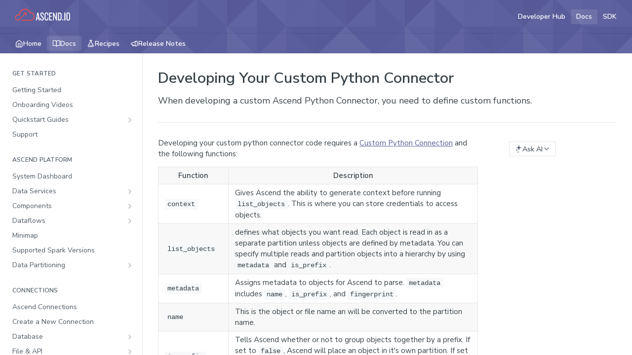

--- FILE ---
content_type: text/html; charset=utf-8
request_url: https://developer.ascend.io/docs/developing-your-custom-python-connector
body_size: 36194
content:
<!DOCTYPE html><html lang="en" style="" data-color-mode="light" class=" useReactApp  "><head><meta charset="utf-8"><meta name="readme-deploy" content="5.574.0"><meta name="readme-subdomain" content="ascend-developer"><meta name="readme-repo" content="ascend-developer-3ccf547193ee"><meta name="readme-version" content="1.2"><title>Developing Your Custom Python Connector</title><meta name="description" content="When developing a custom Ascend Python Connector, you need to define custom functions." data-rh="true"><meta property="og:title" content="Developing Your Custom Python Connector" data-rh="true"><meta property="og:description" content="When developing a custom Ascend Python Connector, you need to define custom functions." data-rh="true"><meta property="og:site_name" content="Ascend Developer Hub"><meta name="twitter:title" content="Developing Your Custom Python Connector" data-rh="true"><meta name="twitter:description" content="When developing a custom Ascend Python Connector, you need to define custom functions." data-rh="true"><meta name="twitter:card" content="summary_large_image"><meta name="viewport" content="width=device-width, initial-scale=1.0"><meta property="og:image" content="https://cdn.readme.io/og-image/create?type=docs&amp;title=Developing%20Your%20Custom%20Python%20Connector&amp;projectTitle=Ascend%20Developer%20Hub&amp;description=When%20developing%20a%20custom%20Ascend%20Python%20Connector%2C%20you%20need%20to%20define%20custom%20functions.&amp;logoUrl=https%3A%2F%2Ffiles.readme.io%2F7737858-Copy_of_ascendlogo_horz_red_and_white_for_sheel-01.svg&amp;color=%23595D9C&amp;variant=light" data-rh="true"><meta name="twitter:image" content="https://cdn.readme.io/og-image/create?type=docs&amp;title=Developing%20Your%20Custom%20Python%20Connector&amp;projectTitle=Ascend%20Developer%20Hub&amp;description=When%20developing%20a%20custom%20Ascend%20Python%20Connector%2C%20you%20need%20to%20define%20custom%20functions.&amp;logoUrl=https%3A%2F%2Ffiles.readme.io%2F7737858-Copy_of_ascendlogo_horz_red_and_white_for_sheel-01.svg&amp;color=%23595D9C&amp;variant=light" data-rh="true"><meta property="og:image:width" content="1200"><meta property="og:image:height" content="630"><link id="favicon" rel="shortcut icon" href="https://files.readme.io/cac668a-small-android-chrome-512x512.png" type="image/png"><link rel="canonical" href="https://developer.ascend.io/docs/developing-your-custom-python-connector"><script src="https://cdn.readme.io/public/js/unauthorized-redirect.js?1768577999714"></script><script src="https://cdn.readme.io/public/js/cash-dom.min.js?1768577999714"></script><link data-chunk="Footer" rel="preload" as="style" href="https://cdn.readme.io/public/hub/web/Footer.7ca87f1efe735da787ba.css">
<link data-chunk="RMDX" rel="preload" as="style" href="https://cdn.readme.io/public/hub/web/RMDX.9331f322bb5b573f9d25.css">
<link data-chunk="RMDX" rel="preload" as="style" href="https://cdn.readme.io/public/hub/web/8788.4045910b170ecef2a9d6.css">
<link data-chunk="Doc" rel="preload" as="style" href="https://cdn.readme.io/public/hub/web/Doc.f67d660e3f715c725f76.css">
<link data-chunk="Doc" rel="preload" as="style" href="https://cdn.readme.io/public/hub/web/7852.08df44d1c3020a013f63.css">
<link data-chunk="SuperHubSearch" rel="preload" as="style" href="https://cdn.readme.io/public/hub/web/SuperHubSearch.6a1ff81afa1809036d22.css">
<link data-chunk="Header" rel="preload" as="style" href="https://cdn.readme.io/public/hub/web/Header.3f100d0818bd9a0d962e.css">
<link data-chunk="Containers-EndUserContainer" rel="preload" as="style" href="https://cdn.readme.io/public/hub/web/Containers-EndUserContainer.c474218e3da23db49451.css">
<link data-chunk="main" rel="preload" as="style" href="https://cdn.readme.io/public/hub/web/main.2f0b1fcb0624f09ee5e5.css">
<link data-chunk="main" rel="preload" as="style" href="https://cdn.readme.io/public/hub/web/ui-styles.59ec1c636bb8cee5a6ef.css">
<link data-chunk="main" rel="preload" as="script" href="https://cdn.readme.io/public/hub/web/main.c93d062026bd26342f47.js">
<link data-chunk="routes-SuperHub" rel="preload" as="script" href="https://cdn.readme.io/public/hub/web/routes-SuperHub.bcb9b19cff85a0447a37.js">
<link data-chunk="Containers-EndUserContainer" rel="preload" as="script" href="https://cdn.readme.io/public/hub/web/Containers-EndUserContainer.2d5ea78239ad5c63b1ce.js">
<link data-chunk="Header" rel="preload" as="script" href="https://cdn.readme.io/public/hub/web/Header.0d0ace64749467b13d58.js">
<link data-chunk="core-icons-chevron-up-down-svg" rel="preload" as="script" href="https://cdn.readme.io/public/hub/web/core-icons.0723410dcfd0b81e45dd.js">
<link data-chunk="SuperHubSearch" rel="preload" as="script" href="https://cdn.readme.io/public/hub/web/3766.649eaa2b700c2449e689.js">
<link data-chunk="SuperHubSearch" rel="preload" as="script" href="https://cdn.readme.io/public/hub/web/6123.a2ef3290db790599acca.js">
<link data-chunk="SuperHubSearch" rel="preload" as="script" href="https://cdn.readme.io/public/hub/web/6146.f99bcbc8d654cc36d7c8.js">
<link data-chunk="SuperHubSearch" rel="preload" as="script" href="https://cdn.readme.io/public/hub/web/8836.dbe2a8b6a6809625282d.js">
<link data-chunk="SuperHubSearch" rel="preload" as="script" href="https://cdn.readme.io/public/hub/web/SuperHubSearch.01a8dfcf20a7f0fd5a06.js">
<link data-chunk="Doc" rel="preload" as="script" href="https://cdn.readme.io/public/hub/web/3781.e78b96a01630dde138be.js">
<link data-chunk="Doc" rel="preload" as="script" href="https://cdn.readme.io/public/hub/web/6563.536d53a51a39205d3d9b.js">
<link data-chunk="Doc" rel="preload" as="script" href="https://cdn.readme.io/public/hub/web/6652.3900ee39f7cfe0a89511.js">
<link data-chunk="Doc" rel="preload" as="script" href="https://cdn.readme.io/public/hub/web/4915.4968d598cb90893f0796.js">
<link data-chunk="Doc" rel="preload" as="script" href="https://cdn.readme.io/public/hub/web/6349.d9da5fd0043c55243e87.js">
<link data-chunk="Doc" rel="preload" as="script" href="https://cdn.readme.io/public/hub/web/8075.0be98a9a012c59b7ace8.js">
<link data-chunk="Doc" rel="preload" as="script" href="https://cdn.readme.io/public/hub/web/7852.8a56ade23f35ceee8a47.js">
<link data-chunk="Doc" rel="preload" as="script" href="https://cdn.readme.io/public/hub/web/9711.6d6bb79d779138d9ffc5.js">
<link data-chunk="Doc" rel="preload" as="script" href="https://cdn.readme.io/public/hub/web/9819.1dae18aeff002cf5bfcf.js">
<link data-chunk="Doc" rel="preload" as="script" href="https://cdn.readme.io/public/hub/web/949.7221eb4940f7fc325cea.js">
<link data-chunk="Doc" rel="preload" as="script" href="https://cdn.readme.io/public/hub/web/Doc.bc8c7f7c9b3a4e5709c8.js">
<link data-chunk="ConnectMetadata" rel="preload" as="script" href="https://cdn.readme.io/public/hub/web/ConnectMetadata.d3beced9628aca1e6cb7.js">
<link data-chunk="RMDX" rel="preload" as="script" href="https://cdn.readme.io/public/hub/web/8424.7ca51ba764db137ea058.js">
<link data-chunk="RMDX" rel="preload" as="script" href="https://cdn.readme.io/public/hub/web/9947.08b2610863d170f1b6c7.js">
<link data-chunk="RMDX" rel="preload" as="script" href="https://cdn.readme.io/public/hub/web/5496.257552460969011bd54a.js">
<link data-chunk="RMDX" rel="preload" as="script" href="https://cdn.readme.io/public/hub/web/8788.a298145347768f6e8961.js">
<link data-chunk="RMDX" rel="preload" as="script" href="https://cdn.readme.io/public/hub/web/1165.43f3ae350454e5be0043.js">
<link data-chunk="RMDX" rel="preload" as="script" href="https://cdn.readme.io/public/hub/web/RMDX.bfc34a9da549bd5e1236.js">
<link data-chunk="Footer" rel="preload" as="script" href="https://cdn.readme.io/public/hub/web/Footer.9f1a3307d1d61765d9bb.js">
<link data-chunk="main" rel="stylesheet" href="https://cdn.readme.io/public/hub/web/ui-styles.59ec1c636bb8cee5a6ef.css">
<link data-chunk="main" rel="stylesheet" href="https://cdn.readme.io/public/hub/web/main.2f0b1fcb0624f09ee5e5.css">
<link data-chunk="Containers-EndUserContainer" rel="stylesheet" href="https://cdn.readme.io/public/hub/web/Containers-EndUserContainer.c474218e3da23db49451.css">
<link data-chunk="Header" rel="stylesheet" href="https://cdn.readme.io/public/hub/web/Header.3f100d0818bd9a0d962e.css">
<link data-chunk="SuperHubSearch" rel="stylesheet" href="https://cdn.readme.io/public/hub/web/SuperHubSearch.6a1ff81afa1809036d22.css">
<link data-chunk="Doc" rel="stylesheet" href="https://cdn.readme.io/public/hub/web/7852.08df44d1c3020a013f63.css">
<link data-chunk="Doc" rel="stylesheet" href="https://cdn.readme.io/public/hub/web/Doc.f67d660e3f715c725f76.css">
<link data-chunk="RMDX" rel="stylesheet" href="https://cdn.readme.io/public/hub/web/8788.4045910b170ecef2a9d6.css">
<link data-chunk="RMDX" rel="stylesheet" href="https://cdn.readme.io/public/hub/web/RMDX.9331f322bb5b573f9d25.css">
<link data-chunk="Footer" rel="stylesheet" href="https://cdn.readme.io/public/hub/web/Footer.7ca87f1efe735da787ba.css"><!-- CUSTOM CSS--><style title="rm-custom-css">:root{--project-color-primary:#595D9C;--project-color-inverse:#fff;--recipe-button-color:#595D9C;--recipe-button-color-hover:#34365b;--recipe-button-color-active:#21233b;--recipe-button-color-focus:rgba(89, 93, 156, 0.25);--recipe-button-color-disabled:#d8d9e9}[id=enterprise] .ReadMeUI[is=AlgoliaSearch]{--project-color-primary:#595D9C;--project-color-inverse:#fff}a{color:var(--color-link-primary,#595d9c)}a:hover{color:var(--color-link-primary-darken-5,#34365b)}a.text-muted:hover{color:var(--color-link-primary,#595d9c)}.btn.btn-primary{background-color:#595d9c}.btn.btn-primary:hover{background-color:#34365b}.theme-line #hub-landing-top h2{color:#595d9c}#hub-landing-top .btn:hover{color:#595d9c}.theme-line #hub-landing-top .btn:hover{color:#fff}.theme-solid header#hub-header #header-top{background-color:#595d9c}.theme-solid.header-gradient header#hub-header #header-top{background:linear-gradient(to bottom,#595d9c,#313578)}.theme-solid.header-custom header#hub-header #header-top{background-image:url(https://files.readme.io/4daff26-wallpaper.jpg)}.theme-line header#hub-header #header-top{border-bottom-color:#595d9c}.theme-line header#hub-header #header-top .btn{background-color:#595d9c}header#hub-header #header-top #header-logo{width:122px;height:40px;margin-top:0;background-image:url(https://files.readme.io/7737858-Copy_of_ascendlogo_horz_red_and_white_for_sheel-01.svg)}#hub-subheader-parent #hub-subheader .hub-subheader-breadcrumbs .dropdown-menu a:hover{background-color:#595d9c}#subheader-links a.active{color:#595d9c!important;box-shadow:inset 0 -2px 0 #595d9c}#subheader-links a:hover{color:#595d9c!important;box-shadow:inset 0 -2px 0 #595d9c;opacity:.7}.discussion .submit-vote.submit-vote-parent.voted a.submit-vote-button{background-color:#595d9c}section#hub-discuss .discussion a .discuss-body h4{color:#595d9c}section#hub-discuss .discussion a:hover .discuss-body h4{color:#34365b}#hub-subheader-parent #hub-subheader.sticky-header.sticky{border-bottom-color:#595d9c}#hub-subheader-parent #hub-subheader.sticky-header.sticky .search-box{border-bottom-color:#595d9c}#hub-search-results h3 em{color:#595d9c}.main_background,.tag-item{background:#595d9c!important}.main_background:hover{background:#34365b!important}.main_color{color:#595d9c!important}.border_bottom_main_color{border-bottom:2px solid #595d9c}.main_color_hover:hover{color:#595d9c!important}section#hub-discuss h1{color:#595d9c}#hub-reference .hub-api .api-definition .api-try-it-out.active{border-color:#595d9c;background-color:#595d9c}#hub-reference .hub-api .api-definition .api-try-it-out.active:hover{background-color:#34365b;border-color:#34365b}#hub-reference .hub-api .api-definition .api-try-it-out:hover{border-color:#595d9c;color:#595d9c}#hub-reference .hub-reference .logs .logs-empty .logs-login-button,#hub-reference .hub-reference .logs .logs-login .logs-login-button{background-color:var(--project-color-primary,#595d9c);border-color:var(--project-color-primary,#595d9c)}#hub-reference .hub-reference .logs .logs-empty .logs-login-button:hover,#hub-reference .hub-reference .logs .logs-login .logs-login-button:hover{background-color:#34365b;border-color:#34365b}#hub-reference .hub-reference .logs .logs-empty>svg>path,#hub-reference .hub-reference .logs .logs-login>svg>path{fill:#595d9c;fill:var(--project-color-primary,#595d9c)}#hub-reference .hub-reference .logs:last-child .logs-empty,#hub-reference .hub-reference .logs:last-child .logs-login{margin-bottom:35px}#hub-reference .hub-reference .hub-reference-section .hub-reference-left header .hub-reference-edit:hover{color:#595d9c}.main-color-accent{border-bottom:3px solid #595d9c;padding-bottom:8px}/*! BEGIN HUB_CUSTOM_STYLES */body{--font-family:"Nunito Sans",Helvetica,Arial,sans-serif;--header-logo-height:40px}.markdown-body img{margin-left:10px;margin-right:0}:root{--markdown-title-marginTop:1.5em}footer{text-align:center;margin-bottom:9px;text-transform:uppercase;font-size:11px}/*! END HUB_CUSTOM_STYLES */</style><link href="https://fonts.googleapis.com/css?family=Nunito+Sans:300,400,600,700" rel="stylesheet" crossorigin="anonymous"><meta name="loadedProject" content="ascend-developer"><script>var storedColorMode = `light` === 'system' ? window.localStorage.getItem('color-scheme') : `light`
document.querySelector('[data-color-mode]').setAttribute('data-color-mode', storedColorMode)</script><script id="config" type="application/json" data-json="{&quot;algoliaIndex&quot;:&quot;readme_search_v2&quot;,&quot;amplitude&quot;:{&quot;apiKey&quot;:&quot;dc8065a65ef83d6ad23e37aaf014fc84&quot;,&quot;enabled&quot;:true},&quot;asset_url&quot;:&quot;https://cdn.readme.io&quot;,&quot;domain&quot;:&quot;readme.io&quot;,&quot;domainFull&quot;:&quot;https://dash.readme.com&quot;,&quot;encryptedLocalStorageKey&quot;:&quot;ekfls-2025-03-27&quot;,&quot;fullstory&quot;:{&quot;enabled&quot;:true,&quot;orgId&quot;:&quot;FSV9A&quot;},&quot;git&quot;:{&quot;sync&quot;:{&quot;bitbucket&quot;:{&quot;installationLink&quot;:&quot;https://developer.atlassian.com/console/install/310151e6-ca1a-4a44-9af6-1b523fea0561?signature=AYABeMn9vqFkrg%2F1DrJAQxSyVf4AAAADAAdhd3Mta21zAEthcm46YXdzOmttczp1cy13ZXN0LTI6NzA5NTg3ODM1MjQzOmtleS83MDVlZDY3MC1mNTdjLTQxYjUtOWY5Yi1lM2YyZGNjMTQ2ZTcAuAECAQB4IOp8r3eKNYw8z2v%2FEq3%2FfvrZguoGsXpNSaDveR%2FF%2Fo0BHUxIjSWx71zNK2RycuMYSgAAAH4wfAYJKoZIhvcNAQcGoG8wbQIBADBoBgkqhkiG9w0BBwEwHgYJYIZIAWUDBAEuMBEEDOJgARbqndU9YM%2FRdQIBEIA7unpCah%2BIu53NA72LkkCDhNHOv%2BgRD7agXAO3jXqw0%2FAcBOB0%2F5LmpzB5f6B1HpkmsAN2i2SbsFL30nkAB2F3cy1rbXMAS2Fybjphd3M6a21zOmV1LXdlc3QtMTo3MDk1ODc4MzUyNDM6a2V5LzQ2MzBjZTZiLTAwYzMtNGRlMi04NzdiLTYyN2UyMDYwZTVjYwC4AQICAHijmwVTMt6Oj3F%2B0%2B0cVrojrS8yZ9ktpdfDxqPMSIkvHAGT%[base64]%2BMHwGCSqGSIb3DQEHBqBvMG0CAQAwaAYJKoZIhvcNAQcBMB4GCWCGSAFlAwQBLjARBAzzWhThsIgJwrr%2FY2ECARCAOxoaW9pob21lweyAfrIm6Fw7gd8D%2B%2F8LHk4rl3jjULDM35%2FVPuqBrqKunYZSVCCGNGB3RqpQJr%2FasASiAgAAAAAMAAAQAAAAAAAAAAAAAAAAAEokowLKsF1tMABEq%2BKNyJP%2F%2F%2F%2F%2FAAAAAQAAAAAAAAAAAAAAAQAAADJLzRcp6MkqKR43PUjOiRxxbxXYhLc6vFXEutK3%2BQ71yuPq4dC8pAHruOVQpvVcUSe8dptV8c7wR8BTJjv%2F%2FNe8r0g%3D&amp;product=bitbucket&quot;}}},&quot;metrics&quot;:{&quot;billingCronEnabled&quot;:&quot;true&quot;,&quot;dashUrl&quot;:&quot;https://m.readme.io&quot;,&quot;defaultUrl&quot;:&quot;https://m.readme.io&quot;,&quot;exportMaxRetries&quot;:12,&quot;wsUrl&quot;:&quot;wss://m.readme.io&quot;},&quot;micro&quot;:{&quot;baseUrl&quot;:&quot;https://micro-beta.readme.com&quot;},&quot;proxyUrl&quot;:&quot;https://try.readme.io&quot;,&quot;readmeRecaptchaSiteKey&quot;:&quot;6LesVBYpAAAAAESOCHOyo2kF9SZXPVb54Nwf3i2x&quot;,&quot;releaseVersion&quot;:&quot;5.574.0&quot;,&quot;reservedWords&quot;:{&quot;tools&quot;:[&quot;execute-request&quot;,&quot;get-code-snippet&quot;,&quot;get-endpoint&quot;,&quot;get-request-body&quot;,&quot;get-response-schema&quot;,&quot;get-server-variables&quot;,&quot;list-endpoints&quot;,&quot;list-security-schemes&quot;,&quot;list-specs&quot;,&quot;search-specs&quot;,&quot;search&quot;,&quot;fetch&quot;]},&quot;sentry&quot;:{&quot;dsn&quot;:&quot;https://3bbe57a973254129bcb93e47dc0cc46f@o343074.ingest.sentry.io/2052166&quot;,&quot;enabled&quot;:true},&quot;shMigration&quot;:{&quot;promoVideo&quot;:&quot;&quot;,&quot;forceWaitlist&quot;:false,&quot;migrationPreview&quot;:false},&quot;sslBaseDomain&quot;:&quot;readmessl.com&quot;,&quot;sslGenerationService&quot;:&quot;ssl.readmessl.com&quot;,&quot;stripePk&quot;:&quot;pk_live_5103PML2qXbDukVh7GDAkQoR4NSuLqy8idd5xtdm9407XdPR6o3bo663C1ruEGhXJjpnb2YCpj8EU1UvQYanuCjtr00t1DRCf2a&quot;,&quot;superHub&quot;:{&quot;newProjectsEnabled&quot;:true},&quot;wootric&quot;:{&quot;accountToken&quot;:&quot;NPS-122b75a4&quot;,&quot;enabled&quot;:true}}"></script></head><body class="body-none theme-solid header-overlay header-bg-size-auto header-bg-pos-cc header-overlay-triangles reference-layout-column lumosity-normal "><div id="ssr-top"></div><div id="ssr-main"><div class="App ThemeContext ThemeContext_dark ThemeContext_classic" style="--color-primary:#595D9C;--color-primary-inverse:#fff;--color-primary-alt:#313578;--color-primary-darken-10:#464a7b;--color-primary-darken-20:#34365b;--color-primary-alpha-25:rgba(89, 93, 156, 0.25);--color-link-primary:#595D9C;--color-link-primary-darken-5:#50538c;--color-link-primary-darken-10:#464a7b;--color-link-primary-darken-20:#34365b;--color-link-primary-alpha-50:rgba(89, 93, 156, 0.5);--color-link-primary-alpha-25:rgba(89, 93, 156, 0.25);--color-link-background:rgba(89, 93, 156, 0.09);--color-link-text:#fff;--color-login-link:#018ef5;--color-login-link-text:#fff;--color-login-link-darken-10:#0171c2;--color-login-link-primary-alpha-50:rgba(1, 142, 245, 0.5)"><div class="SuperHub2RNxzk6HzHiJ"><div class="ContentWithOwlbotx4PaFDoA1KMz"><div class="ContentWithOwlbot-content2X1XexaN8Lf2"><header class="Header3zzata9F_ZPQ rm-Header_classic Header_collapsible3n0YXfOvb_Al rm-Header rm-Header_overlay rm-Header_overlay-triangles"><div class="rm-Header-top Header-topuTMpygDG4e1V Header-top_classic3g7Q6zoBy8zh"><div class="rm-Container rm-Container_flex"><div style="outline:none" tabindex="-1"><a href="#content" target="_self" class="Button Button_md rm-JumpTo Header-jumpTo3IWKQXmhSI5D Button_primary">Jump to Content</a></div><div class="rm-Header-left Header-leftADQdGVqx1wqU"><a class="rm-Logo Header-logo1Xy41PtkzbdG" href="https://www.ascend.io" target="_self"><img alt="Ascend Developer Hub" class="rm-Logo-img Header-logo-img3YvV4lcGKkeb" src="https://files.readme.io/7737858-Copy_of_ascendlogo_horz_red_and_white_for_sheel-01.svg"/></a></div><div class="rm-Header-left Header-leftADQdGVqx1wqU Header-left_mobile1RG-X93lx6PF"><div><button aria-label="Toggle navigation menu" class="icon-menu menu3d6DYNDa3tk5" type="button"></button><div class=""><div class="Flyout95xhYIIoTKtc undefined rm-Flyout" data-testid="flyout"><div class="MobileFlyout1hHJpUd-nYkd"><a class="rm-MobileFlyout-item NavItem-item1gDDTqaXGhm1 NavItem-item_mobile1qG3gd-Mkck- " href="/" target="_self"><i class="icon-landing-page-2 NavItem-badge1qOxpfTiALoz rm-Header-bottom-link-icon"></i><span class="NavItem-textSlZuuL489uiw">Home</span></a><a aria-current="page" class="rm-MobileFlyout-item NavItem-item1gDDTqaXGhm1 NavItem-item_mobile1qG3gd-Mkck-  active" href="/docs" target="_self"><i class="icon-guides NavItem-badge1qOxpfTiALoz rm-Header-bottom-link-icon"></i><span class="NavItem-textSlZuuL489uiw">Docs</span></a><a class="rm-MobileFlyout-item NavItem-item1gDDTqaXGhm1 NavItem-item_mobile1qG3gd-Mkck- " href="/recipes" target="_self"><i class="icon-recipes NavItem-badge1qOxpfTiALoz rm-Header-bottom-link-icon"></i><span class="NavItem-textSlZuuL489uiw">Recipes</span></a><a class="rm-MobileFlyout-item NavItem-item1gDDTqaXGhm1 NavItem-item_mobile1qG3gd-Mkck- " href="/changelog" target="_self"><i class="icon-changelog NavItem-badge1qOxpfTiALoz rm-Header-bottom-link-icon"></i><span class="NavItem-textSlZuuL489uiw">Release Notes</span></a><hr class="MobileFlyout-divider10xf7R2X1MeW"/><a class="rm-MobileFlyout-item NavItem-item1gDDTqaXGhm1 NavItem-item_mobile1qG3gd-Mkck- NavItem_dropdown-muted1xJVuczwGc74" href="/" target="_self" to="/">Developer Hub</a><a aria-current="page" class="rm-MobileFlyout-item NavItem-item1gDDTqaXGhm1 NavItem-item_mobile1qG3gd-Mkck- NavItem_dropdown-muted1xJVuczwGc74 active" href="/docs" target="_self">Docs</a><a class="rm-MobileFlyout-item NavItem-item1gDDTqaXGhm1 NavItem-item_mobile1qG3gd-Mkck- NavItem_dropdown-muted1xJVuczwGc74" href="https://developer.ascend.io/docs/python-sdk" rel="noopener" target="_blank" to="https://developer.ascend.io/docs/python-sdk">SDK</a><a class="MobileFlyout-logo3Lq1eTlk1K76 Header-logo1Xy41PtkzbdG rm-Logo" href="https://www.ascend.io" target="_self"><img alt="Ascend Developer Hub" class="Header-logo-img3YvV4lcGKkeb rm-Logo-img" src="https://files.readme.io/7737858-Copy_of_ascendlogo_horz_red_and_white_for_sheel-01.svg"/></a></div></div></div></div><div class="Header-left-nav2xWPWMNHOGf_"><i aria-hidden="true" class="icon-guides Header-left-nav-icon10glJKFwewOv"></i>Docs</div></div><div class="rm-Header-right Header-right21PC2XTT6aMg"><span class="Header-right_desktop14ja01RUQ7HE"><a class="Button Button_md rm-Header-link rm-Header-top-link Button_slate_text Header-link2tXYTgXq85zW" href="/" target="_self" to="/">Developer Hub</a><a aria-current="page" class="Button Button_md rm-Header-link rm-Header-top-link Button_slate_text Header-link2tXYTgXq85zW active" href="/docs" target="_self">Docs</a><a class="Button Button_md rm-Header-link rm-Header-top-link Button_slate_text Header-link2tXYTgXq85zW" href="https://developer.ascend.io/docs/python-sdk" target="_self" to="https://developer.ascend.io/docs/python-sdk">SDK</a></span><div class="Header-searchtb6Foi0-D9Vx"><button aria-label="Search ⌘k" class="rm-SearchToggle" data-symbol="⌘"><div class="rm-SearchToggle-icon icon-search1"></div></button></div></div></div></div><div class="Header-bottom2eLKOFXMEmh5 Header-bottom_classic rm-Header-bottom"><div class="rm-Container rm-Container_flex"><nav aria-label="Primary navigation" class="Header-leftADQdGVqx1wqU Header-subnavnVH8URdkgvEl" role="navigation"><a class="Button Button_md rm-Header-link rm-Header-bottom-link Button_slate_text Header-bottom-link_mobile " href="/" target="_self"><i class="icon-landing-page-2 rm-Header-bottom-link-icon"></i><span>Home</span></a><a aria-current="page" class="Button Button_md rm-Header-link rm-Header-bottom-link Button_slate_text Header-bottom-link_mobile  active" href="/docs" target="_self"><i class="icon-guides rm-Header-bottom-link-icon"></i><span>Docs</span></a><a class="Button Button_md rm-Header-link rm-Header-bottom-link Button_slate_text Header-bottom-link_mobile " href="/recipes" target="_self"><i class="icon-recipes rm-Header-bottom-link-icon"></i><span>Recipes</span></a><a class="Button Button_md rm-Header-link rm-Header-bottom-link Button_slate_text Header-bottom-link_mobile " href="/changelog" target="_self"><i class="icon-changelog rm-Header-bottom-link-icon"></i><span>Release Notes</span></a><div class="Header-subnav-tabyNLkcOA6xAra" style="transform:translateX(0px);width:0"></div></nav><button align="center" justify="between" style="--flex-gap:var(--xs)" class="Button Button_sm Flex Flex_row MobileSubnav1DsTfasXloM2 Button_contrast Button_contrast_outline" type="button"><span class="Button-label">Developing Your Custom Python Connector</span><span class="IconWrapper Icon-wrapper2z2wVIeGsiUy"><svg fill="none" viewBox="0 0 24 24" class="Icon Icon3_D2ysxFZ_ll Icon-svg2Lm7f6G9Ly5a" data-name="chevron-up-down" role="img" style="--icon-color:inherit;--icon-size:inherit;--icon-stroke-width:2px"><path stroke="currentColor" stroke-linecap="round" stroke-linejoin="round" d="m6 16 6 6 6-6M18 8l-6-6-6 6" class="icon-stroke-width"></path></svg></span></button></div></div><div class="hub-search-results--reactApp " id="hub-search-results"><div class="hub-container"><div class="modal-backdrop show-modal rm-SearchModal" role="button" tabindex="0"><div aria-label="Search Dialog" class="SuperHubSearchI_obvfvvQi4g" id="AppSearch" role="tabpanel" tabindex="0"><div data-focus-guard="true" tabindex="-1" style="width:1px;height:0px;padding:0;overflow:hidden;position:fixed;top:1px;left:1px"></div><div data-focus-lock-disabled="disabled" class="SuperHubSearch-container2BhYey2XE-Ij"><div class="SuperHubSearch-col1km8vLFgOaYj"><div class="SearchBoxnZBxftziZGcz"><input aria-label="Search" autoCapitalize="off" autoComplete="off" autoCorrect="off" spellcheck="false" tabindex="0" aria-required="false" class="Input Input_md SearchBox-inputR4jffU8l10iF" type="search" value=""/></div><div class="SearchTabs3rNhUK3HjrRJ"><div class="Tabs Tabs-list" role="tablist"><div aria-label="All" aria-selected="true" class="SearchTabs-tab1TrpmhQv840T Tabs-listItem Tabs-listItem_active" role="tab" tabindex="1"><span class="SearchTabs-tab1TrpmhQv840T"><span class="IconWrapper Icon-wrapper2z2wVIeGsiUy"><svg fill="none" viewBox="0 0 24 24" class="Icon Icon3_D2ysxFZ_ll Icon-svg2Lm7f6G9Ly5a icon" data-name="search" role="img" style="--icon-color:inherit;--icon-size:inherit;--icon-stroke-width:2px"><path stroke="currentColor" stroke-linecap="round" stroke-linejoin="round" d="M11 19a8 8 0 1 0 0-16 8 8 0 0 0 0 16ZM21 21l-4.35-4.35" class="icon-stroke-width"></path></svg></span>All</span></div><div aria-label="Pages" aria-selected="false" class="SearchTabs-tab1TrpmhQv840T Tabs-listItem" role="tab" tabindex="1"><span class="SearchTabs-tab1TrpmhQv840T"><span class="IconWrapper Icon-wrapper2z2wVIeGsiUy"><svg fill="none" viewBox="0 0 24 24" class="Icon Icon3_D2ysxFZ_ll Icon-svg2Lm7f6G9Ly5a icon" data-name="custom-pages" role="img" style="--icon-color:inherit;--icon-size:inherit;--icon-stroke-width:2px"><path stroke="currentColor" stroke-linecap="round" stroke-linejoin="round" d="M13 2H6a2 2 0 0 0-2 2v16a2 2 0 0 0 2 2h12a2 2 0 0 0 2-2V9l-7-7Z" class="icon-stroke-width"></path><path stroke="currentColor" stroke-linecap="round" stroke-linejoin="round" d="M13 2v7h7M12 11.333V12M12 18v.667M9.407 12.407l.473.473M14.12 17.12l.473.473M8.333 15H9M15 15h.667M9.407 17.593l.473-.473M14.12 12.88l.473-.473" class="icon-stroke-width"></path></svg></span>Pages</span></div></div></div><div class="rm-SearchModal-empty SearchResults35_kFOb1zvxX SearchResults_emptyiWzyXErtNcQJ"><span class="IconWrapper Icon-wrapper2z2wVIeGsiUy"><svg fill="none" viewBox="0 0 24 24" class="Icon Icon3_D2ysxFZ_ll Icon-svg2Lm7f6G9Ly5a rm-SearchModal-empty-icon icon icon-search" data-name="search" role="img" style="--icon-color:inherit;--icon-size:var(--icon-md);--icon-stroke-width:2px"><path stroke="currentColor" stroke-linecap="round" stroke-linejoin="round" d="M11 19a8 8 0 1 0 0-16 8 8 0 0 0 0 16ZM21 21l-4.35-4.35" class="icon-stroke-width"></path></svg></span><h6 class="Title Title6 rm-SearchModal-empty-text">Start typing to search…</h6></div></div></div><div data-focus-guard="true" tabindex="-1" style="width:1px;height:0px;padding:0;overflow:hidden;position:fixed;top:1px;left:1px"></div></div></div></div></div></header><main class="SuperHubDoc3Z-1XSVTg-Q1 rm-Guides" id="content"><div class="SuperHubDoc-container2RY1FPE4Ewze rm-Container rm-Container_flex"><nav aria-label="Secondary navigation" class="rm-Sidebar hub-sidebar reference-redesign Nav3C5f8FcjkaHj rm-Sidebar_guides" id="hub-sidebar" role="navigation"><div class="Sidebar1t2G1ZJq-vU1 rm-Sidebar hub-sidebar-content"><section class="Sidebar-listWrapper6Q9_yUrG906C rm-Sidebar-section"><h2 class="Sidebar-headingTRQyOa2pk0gh rm-Sidebar-heading">Get Started</h2><ul class="Sidebar-list_sidebarLayout3RaX72iQNOEI Sidebar-list3cZWQLaBf9k8 rm-Sidebar-list"><li class="Sidebar-item23D-2Kd61_k3"><a class="Sidebar-link2Dsha-r-GKh2 childless text-wrap rm-Sidebar-link" target="_self" href="/docs/overview"><span class="Sidebar-link-textLuTE1ySm4Kqn"><span class="Sidebar-link-text_label1gCT_uPnx7Gu">Getting Started</span></span></a></li><li class="Sidebar-item23D-2Kd61_k3"><a class="Sidebar-link2Dsha-r-GKh2 childless text-wrap rm-Sidebar-link" target="_self" href="/docs/onboarding-videos"><span class="Sidebar-link-textLuTE1ySm4Kqn"><span class="Sidebar-link-text_label1gCT_uPnx7Gu">Onboarding Videos</span></span></a></li><li class="Sidebar-item23D-2Kd61_k3"><a class="Sidebar-link2Dsha-r-GKh2 Sidebar-link_parent text-wrap rm-Sidebar-link" target="_self" href="/docs/quickstart-guide"><span class="Sidebar-link-textLuTE1ySm4Kqn"><span class="Sidebar-link-text_label1gCT_uPnx7Gu">Quickstart Guides</span></span><button aria-expanded="false" aria-label="Show subpages for Quickstart Guides" class="Sidebar-link-buttonWrapper3hnFHNku8_BJ" type="button"><i aria-hidden="true" class="Sidebar-link-iconnjiqEiZlPn0W Sidebar-link-expandIcon2yVH6SarI6NW icon-chevron-rightward"></i></button></a><ul class="subpages Sidebar-list3cZWQLaBf9k8 rm-Sidebar-list"><li class="Sidebar-item23D-2Kd61_k3"><a class="Sidebar-link2Dsha-r-GKh2 childless subpage text-wrap rm-Sidebar-link" target="_self" href="/docs/create-weather-domain"><span class="Sidebar-link-textLuTE1ySm4Kqn"><span class="Sidebar-link-text_label1gCT_uPnx7Gu">Create a Weather Domain</span></span></a></li><li class="Sidebar-item23D-2Kd61_k3"><a class="Sidebar-link2Dsha-r-GKh2 childless subpage text-wrap rm-Sidebar-link" target="_self" href="/docs/create-data-mesh"><span class="Sidebar-link-textLuTE1ySm4Kqn"><span class="Sidebar-link-text_label1gCT_uPnx7Gu">Create a Data Mesh</span></span></a></li><li class="Sidebar-item23D-2Kd61_k3"><a class="Sidebar-link2Dsha-r-GKh2 childless subpage text-wrap rm-Sidebar-link" target="_self" href="/docs/create-a-snowpark-pipeline"><span class="Sidebar-link-textLuTE1ySm4Kqn"><span class="Sidebar-link-text_label1gCT_uPnx7Gu">Create a Snowpark Pipeline</span></span></a></li><li class="Sidebar-item23D-2Kd61_k3"><a class="Sidebar-link2Dsha-r-GKh2 childless subpage text-wrap rm-Sidebar-link" target="_self" href="/docs/create-a-snowpark-pipeline-copy"><span class="Sidebar-link-textLuTE1ySm4Kqn"><span class="Sidebar-link-text_label1gCT_uPnx7Gu">Create a Snowpark Pipeline Pt. 2</span></span></a></li><li class="Sidebar-item23D-2Kd61_k3"><a class="Sidebar-link2Dsha-r-GKh2 childless subpage text-wrap rm-Sidebar-link" target="_self" href="/docs/create-taxi-domain"><span class="Sidebar-link-textLuTE1ySm4Kqn"><span class="Sidebar-link-text_label1gCT_uPnx7Gu">Create a Taxi Domain</span></span></a></li></ul></li><li class="Sidebar-item23D-2Kd61_k3"><a class="Sidebar-link2Dsha-r-GKh2 childless text-wrap rm-Sidebar-link" target="_self" href="/docs/support"><span class="Sidebar-link-textLuTE1ySm4Kqn"><span class="Sidebar-link-text_label1gCT_uPnx7Gu">Support</span></span></a></li></ul></section><section class="Sidebar-listWrapper6Q9_yUrG906C rm-Sidebar-section"><h2 class="Sidebar-headingTRQyOa2pk0gh rm-Sidebar-heading">Ascend Platform</h2><ul class="Sidebar-list_sidebarLayout3RaX72iQNOEI Sidebar-list3cZWQLaBf9k8 rm-Sidebar-list"><li class="Sidebar-item23D-2Kd61_k3"><a class="Sidebar-link2Dsha-r-GKh2 childless text-wrap rm-Sidebar-link" target="_self" href="/docs/system-dashboard"><span class="Sidebar-link-textLuTE1ySm4Kqn"><span class="Sidebar-link-text_label1gCT_uPnx7Gu">System Dashboard</span></span></a></li><li class="Sidebar-item23D-2Kd61_k3"><a class="Sidebar-link2Dsha-r-GKh2 Sidebar-link_parent text-wrap rm-Sidebar-link" target="_self" href="/docs/data-services"><span class="Sidebar-link-textLuTE1ySm4Kqn"><span class="Sidebar-link-text_label1gCT_uPnx7Gu">Data Services</span></span><button aria-expanded="false" aria-label="Show subpages for Data Services" class="Sidebar-link-buttonWrapper3hnFHNku8_BJ" type="button"><i aria-hidden="true" class="Sidebar-link-iconnjiqEiZlPn0W Sidebar-link-expandIcon2yVH6SarI6NW icon-chevron-rightward"></i></button></a><ul class="subpages Sidebar-list3cZWQLaBf9k8 rm-Sidebar-list"><li class="Sidebar-item23D-2Kd61_k3"><a class="Sidebar-link2Dsha-r-GKh2 childless subpage text-wrap rm-Sidebar-link" target="_self" href="/docs/create-data-service"><span class="Sidebar-link-textLuTE1ySm4Kqn"><span class="Sidebar-link-text_label1gCT_uPnx7Gu">Create a Data Service</span></span></a></li><li class="Sidebar-item23D-2Kd61_k3"><a class="Sidebar-link2Dsha-r-GKh2 childless subpage text-wrap rm-Sidebar-link" target="_self" href="/docs/data-plane-configuration"><span class="Sidebar-link-textLuTE1ySm4Kqn"><span class="Sidebar-link-text_label1gCT_uPnx7Gu">Data Plane Configuration</span></span></a></li><li class="Sidebar-item23D-2Kd61_k3"><a class="Sidebar-link2Dsha-r-GKh2 childless subpage text-wrap rm-Sidebar-link" target="_self" href="/docs/delete-a-data-service"><span class="Sidebar-link-textLuTE1ySm4Kqn"><span class="Sidebar-link-text_label1gCT_uPnx7Gu">Delete a Data Service</span></span></a></li></ul></li><li class="Sidebar-item23D-2Kd61_k3"><a class="Sidebar-link2Dsha-r-GKh2 Sidebar-link_parent text-wrap rm-Sidebar-link" target="_self" href="/docs/components"><span class="Sidebar-link-textLuTE1ySm4Kqn"><span class="Sidebar-link-text_label1gCT_uPnx7Gu">Components</span></span><button aria-expanded="false" aria-label="Show subpages for Components" class="Sidebar-link-buttonWrapper3hnFHNku8_BJ" type="button"><i aria-hidden="true" class="Sidebar-link-iconnjiqEiZlPn0W Sidebar-link-expandIcon2yVH6SarI6NW icon-chevron-rightward"></i></button></a><ul class="subpages Sidebar-list3cZWQLaBf9k8 rm-Sidebar-list"><li class="Sidebar-item23D-2Kd61_k3"><a class="Sidebar-link2Dsha-r-GKh2 childless subpage text-wrap rm-Sidebar-link" target="_self" href="/docs/copy-paste-components"><span class="Sidebar-link-textLuTE1ySm4Kqn"><span class="Sidebar-link-text_label1gCT_uPnx7Gu">Copy/Paste Components</span></span></a></li><li class="Sidebar-item23D-2Kd61_k3"><a class="Sidebar-link2Dsha-r-GKh2 childless subpage text-wrap rm-Sidebar-link" target="_self" href="/docs/groups"><span class="Sidebar-link-textLuTE1ySm4Kqn"><span class="Sidebar-link-text_label1gCT_uPnx7Gu">Groups</span></span></a></li><li class="Sidebar-item23D-2Kd61_k3"><a class="Sidebar-link2Dsha-r-GKh2 childless subpage text-wrap rm-Sidebar-link" target="_self" href="/docs/spark-ui"><span class="Sidebar-link-textLuTE1ySm4Kqn"><span class="Sidebar-link-text_label1gCT_uPnx7Gu">Spark UI</span></span></a></li></ul></li><li class="Sidebar-item23D-2Kd61_k3"><a class="Sidebar-link2Dsha-r-GKh2 Sidebar-link_parent text-wrap rm-Sidebar-link" target="_self" href="/docs/dataflows"><span class="Sidebar-link-textLuTE1ySm4Kqn"><span class="Sidebar-link-text_label1gCT_uPnx7Gu">Dataflows</span></span><button aria-expanded="false" aria-label="Show subpages for Dataflows" class="Sidebar-link-buttonWrapper3hnFHNku8_BJ" type="button"><i aria-hidden="true" class="Sidebar-link-iconnjiqEiZlPn0W Sidebar-link-expandIcon2yVH6SarI6NW icon-chevron-rightward"></i></button></a><ul class="subpages Sidebar-list3cZWQLaBf9k8 rm-Sidebar-list"><li class="Sidebar-item23D-2Kd61_k3"><a class="Sidebar-link2Dsha-r-GKh2 childless subpage text-wrap rm-Sidebar-link" target="_self" href="/docs/interactive-query-service"><span class="Sidebar-link-textLuTE1ySm4Kqn"><span class="Sidebar-link-text_label1gCT_uPnx7Gu">Queryable Dataflows</span></span></a></li><li class="Sidebar-item23D-2Kd61_k3"><a class="Sidebar-link2Dsha-r-GKh2 childless subpage text-wrap rm-Sidebar-link" target="_self" href="/docs/building-dataflows"><span class="Sidebar-link-textLuTE1ySm4Kqn"><span class="Sidebar-link-text_label1gCT_uPnx7Gu">Building Dataflows</span></span></a></li></ul></li><li class="Sidebar-item23D-2Kd61_k3"><a class="Sidebar-link2Dsha-r-GKh2 childless text-wrap rm-Sidebar-link" target="_self" href="/docs/minimap-and-navigation"><span class="Sidebar-link-textLuTE1ySm4Kqn"><span class="Sidebar-link-text_label1gCT_uPnx7Gu">Minimap</span></span></a></li><li class="Sidebar-item23D-2Kd61_k3"><a class="Sidebar-link2Dsha-r-GKh2 childless text-wrap rm-Sidebar-link" target="_self" href="/docs/supported-spark-versions"><span class="Sidebar-link-textLuTE1ySm4Kqn"><span class="Sidebar-link-text_label1gCT_uPnx7Gu">Supported Spark Versions</span></span></a></li><li class="Sidebar-item23D-2Kd61_k3"><a class="Sidebar-link2Dsha-r-GKh2 Sidebar-link_parent text-wrap rm-Sidebar-link" target="_self" href="/docs/data-partitioning"><span class="Sidebar-link-textLuTE1ySm4Kqn"><span class="Sidebar-link-text_label1gCT_uPnx7Gu">Data Partitioning</span></span><button aria-expanded="false" aria-label="Show subpages for Data Partitioning" class="Sidebar-link-buttonWrapper3hnFHNku8_BJ" type="button"><i aria-hidden="true" class="Sidebar-link-iconnjiqEiZlPn0W Sidebar-link-expandIcon2yVH6SarI6NW icon-chevron-rightward"></i></button></a><ul class="subpages Sidebar-list3cZWQLaBf9k8 rm-Sidebar-list"><li class="Sidebar-item23D-2Kd61_k3"><a class="Sidebar-link2Dsha-r-GKh2 childless subpage text-wrap rm-Sidebar-link" target="_self" href="/docs/read-connector-partitioning"><span class="Sidebar-link-textLuTE1ySm4Kqn"><span class="Sidebar-link-text_label1gCT_uPnx7Gu">Read Connector Partitioning</span></span></a></li><li class="Sidebar-item23D-2Kd61_k3"><a class="Sidebar-link2Dsha-r-GKh2 childless subpage text-wrap rm-Sidebar-link" target="_self" href="/docs/write-connector-2"><span class="Sidebar-link-textLuTE1ySm4Kqn"><span class="Sidebar-link-text_label1gCT_uPnx7Gu">Write Connector Partitioning</span></span></a></li><li class="Sidebar-item23D-2Kd61_k3"><a class="Sidebar-link2Dsha-r-GKh2 childless subpage text-wrap rm-Sidebar-link" target="_self" href="/docs/transform-partitioning"><span class="Sidebar-link-textLuTE1ySm4Kqn"><span class="Sidebar-link-text_label1gCT_uPnx7Gu">Transform Partitioning</span></span></a></li></ul></li></ul></section><section class="Sidebar-listWrapper6Q9_yUrG906C rm-Sidebar-section"><h2 class="Sidebar-headingTRQyOa2pk0gh rm-Sidebar-heading">Connections</h2><ul class="Sidebar-list_sidebarLayout3RaX72iQNOEI Sidebar-list3cZWQLaBf9k8 rm-Sidebar-list"><li class="Sidebar-item23D-2Kd61_k3"><a class="Sidebar-link2Dsha-r-GKh2 childless text-wrap rm-Sidebar-link" target="_self" href="/docs/connections"><span class="Sidebar-link-textLuTE1ySm4Kqn"><span class="Sidebar-link-text_label1gCT_uPnx7Gu">Ascend Connections</span></span></a></li><li class="Sidebar-item23D-2Kd61_k3"><a class="Sidebar-link2Dsha-r-GKh2 childless text-wrap rm-Sidebar-link" target="_self" href="/docs/create-a-connection"><span class="Sidebar-link-textLuTE1ySm4Kqn"><span class="Sidebar-link-text_label1gCT_uPnx7Gu">Create a New Connection</span></span></a></li><li class="Sidebar-item23D-2Kd61_k3"><a class="Sidebar-link2Dsha-r-GKh2 Sidebar-link_parent text-wrap rm-Sidebar-link" target="_self" href="/docs/_ibm-db2-on-iseriesas400"><span class="Sidebar-link-textLuTE1ySm4Kqn"><span class="Sidebar-link-text_label1gCT_uPnx7Gu">Database</span></span><button aria-expanded="false" aria-label="Show subpages for Database" class="Sidebar-link-buttonWrapper3hnFHNku8_BJ" type="button"><i aria-hidden="true" class="Sidebar-link-iconnjiqEiZlPn0W Sidebar-link-expandIcon2yVH6SarI6NW icon-chevron-rightward"></i></button></a><ul class="subpages Sidebar-list3cZWQLaBf9k8 rm-Sidebar-list"><li class="Sidebar-item23D-2Kd61_k3"><a class="Sidebar-link2Dsha-r-GKh2 childless subpage text-wrap rm-Sidebar-link" target="_self" href="/docs/_ibm-db2-on-iseriesas400"><span class="Sidebar-link-textLuTE1ySm4Kqn"><span class="Sidebar-link-text_label1gCT_uPnx7Gu">IBM DB2 on iSeries/AS400</span></span></a></li><li class="Sidebar-item23D-2Kd61_k3"><a class="Sidebar-link2Dsha-r-GKh2 childless subpage text-wrap rm-Sidebar-link" target="_self" href="/docs/mariadb"><span class="Sidebar-link-textLuTE1ySm4Kqn"><span class="Sidebar-link-text_label1gCT_uPnx7Gu">MariaDB</span></span></a></li><li class="Sidebar-item23D-2Kd61_k3"><a class="Sidebar-link2Dsha-r-GKh2 childless subpage text-wrap rm-Sidebar-link" target="_self" href="/docs/oracle-db"><span class="Sidebar-link-textLuTE1ySm4Kqn"><span class="Sidebar-link-text_label1gCT_uPnx7Gu">Oracle DB</span></span></a></li><li class="Sidebar-item23D-2Kd61_k3"><a class="Sidebar-link2Dsha-r-GKh2 childless subpage text-wrap rm-Sidebar-link" target="_self" href="/docs/dynamodb"><span class="Sidebar-link-textLuTE1ySm4Kqn"><span class="Sidebar-link-text_label1gCT_uPnx7Gu">Amazon DynamoDB</span></span></a></li><li class="Sidebar-item23D-2Kd61_k3"><a class="Sidebar-link2Dsha-r-GKh2 childless subpage text-wrap rm-Sidebar-link" target="_self" href="/docs/postgresql"><span class="Sidebar-link-textLuTE1ySm4Kqn"><span class="Sidebar-link-text_label1gCT_uPnx7Gu">PostgreSQL</span></span></a></li><li class="Sidebar-item23D-2Kd61_k3"><a class="Sidebar-link2Dsha-r-GKh2 childless subpage text-wrap rm-Sidebar-link" target="_self" href="/docs/mongodb"><span class="Sidebar-link-textLuTE1ySm4Kqn"><span class="Sidebar-link-text_label1gCT_uPnx7Gu">MongoDB</span></span></a></li><li class="Sidebar-item23D-2Kd61_k3"><a class="Sidebar-link2Dsha-r-GKh2 childless subpage text-wrap rm-Sidebar-link" target="_self" href="/docs/cockroachdb"><span class="Sidebar-link-textLuTE1ySm4Kqn"><span class="Sidebar-link-text_label1gCT_uPnx7Gu">CockroachDB</span></span></a></li><li class="Sidebar-item23D-2Kd61_k3"><a class="Sidebar-link2Dsha-r-GKh2 childless subpage text-wrap rm-Sidebar-link" target="_self" href="/docs/microsoftsql-server"><span class="Sidebar-link-textLuTE1ySm4Kqn"><span class="Sidebar-link-text_label1gCT_uPnx7Gu">MicrosoftSQL Server</span></span></a></li><li class="Sidebar-item23D-2Kd61_k3"><a class="Sidebar-link2Dsha-r-GKh2 childless subpage text-wrap rm-Sidebar-link" target="_self" href="/docs/ingres"><span class="Sidebar-link-textLuTE1ySm4Kqn"><span class="Sidebar-link-text_label1gCT_uPnx7Gu">Actian Ingres</span></span></a></li><li class="Sidebar-item23D-2Kd61_k3"><a class="Sidebar-link2Dsha-r-GKh2 childless subpage text-wrap rm-Sidebar-link" target="_self" href="/docs/documentdb"><span class="Sidebar-link-textLuTE1ySm4Kqn"><span class="Sidebar-link-text_label1gCT_uPnx7Gu">AWS DocumentDB</span></span></a></li><li class="Sidebar-item23D-2Kd61_k3"><a class="Sidebar-link2Dsha-r-GKh2 childless subpage text-wrap rm-Sidebar-link" target="_self" href="/docs/mysql-connection"><span class="Sidebar-link-textLuTE1ySm4Kqn"><span class="Sidebar-link-text_label1gCT_uPnx7Gu">MySQL</span></span></a></li><li class="Sidebar-item23D-2Kd61_k3"><a class="Sidebar-link2Dsha-r-GKh2 childless subpage text-wrap rm-Sidebar-link" target="_self" href="/docs/progressdb"><span class="Sidebar-link-textLuTE1ySm4Kqn"><span class="Sidebar-link-text_label1gCT_uPnx7Gu">Progress</span></span></a></li></ul></li><li class="Sidebar-item23D-2Kd61_k3"><a class="Sidebar-link2Dsha-r-GKh2 Sidebar-link_parent text-wrap rm-Sidebar-link" target="_self" href="/docs/_azure-data-lake"><span class="Sidebar-link-textLuTE1ySm4Kqn"><span class="Sidebar-link-text_label1gCT_uPnx7Gu">File &amp; API</span></span><button aria-expanded="false" aria-label="Show subpages for File &amp; API" class="Sidebar-link-buttonWrapper3hnFHNku8_BJ" type="button"><i aria-hidden="true" class="Sidebar-link-iconnjiqEiZlPn0W Sidebar-link-expandIcon2yVH6SarI6NW icon-chevron-rightward"></i></button></a><ul class="subpages Sidebar-list3cZWQLaBf9k8 rm-Sidebar-list"><li class="Sidebar-item23D-2Kd61_k3"><a class="Sidebar-link2Dsha-r-GKh2 childless subpage text-wrap rm-Sidebar-link" target="_self" href="/docs/_azure-data-lake"><span class="Sidebar-link-textLuTE1ySm4Kqn"><span class="Sidebar-link-text_label1gCT_uPnx7Gu">Azure Data Lake</span></span></a></li></ul></li><li class="Sidebar-item23D-2Kd61_k3"><a class="Sidebar-link2Dsha-r-GKh2 Sidebar-link_parent text-wrap rm-Sidebar-link" target="_self" href="/docs/custom-python-connection"><span class="Sidebar-link-textLuTE1ySm4Kqn"><span class="Sidebar-link-text_label1gCT_uPnx7Gu">Custom Python</span></span><button aria-expanded="false" aria-label="Show subpages for Custom Python" class="Sidebar-link-buttonWrapper3hnFHNku8_BJ" type="button"><i aria-hidden="true" class="Sidebar-link-iconnjiqEiZlPn0W Sidebar-link-expandIcon2yVH6SarI6NW icon-chevron-rightward"></i></button></a><ul class="subpages Sidebar-list3cZWQLaBf9k8 rm-Sidebar-list"><li class="Sidebar-item23D-2Kd61_k3"><a class="Sidebar-link2Dsha-r-GKh2 childless subpage text-wrap rm-Sidebar-link" target="_self" href="/docs/create-python-connection"><span class="Sidebar-link-textLuTE1ySm4Kqn"><span class="Sidebar-link-text_label1gCT_uPnx7Gu">Create a Python Connection</span></span></a></li><li class="Sidebar-item23D-2Kd61_k3"><a class="Sidebar-link2Dsha-r-GKh2 childless subpage text-wrap rm-Sidebar-link" target="_self" href="/docs/creating-a-custom-read-connector"><span class="Sidebar-link-textLuTE1ySm4Kqn"><span class="Sidebar-link-text_label1gCT_uPnx7Gu">Create a Python Read Connector</span></span></a></li><li class="Sidebar-item23D-2Kd61_k3"><a class="Sidebar-link2Dsha-r-GKh2 childless subpage text-wrap rm-Sidebar-link" target="_self" href="/docs/bytes-connector-code-properties"><span class="Sidebar-link-textLuTE1ySm4Kqn"><span class="Sidebar-link-text_label1gCT_uPnx7Gu">Bytes Connector Code Properties</span></span></a></li><li class="Sidebar-item23D-2Kd61_k3"><a class="Sidebar-link2Dsha-r-GKh2 childless subpage text-wrap rm-Sidebar-link" target="_self" href="/docs/pandas-dataframe-properties"><span class="Sidebar-link-textLuTE1ySm4Kqn"><span class="Sidebar-link-text_label1gCT_uPnx7Gu">Pandas DataFrame Properties</span></span></a></li><li class="Sidebar-item23D-2Kd61_k3"><a class="Sidebar-link2Dsha-r-GKh2 childless subpage text-wrap rm-Sidebar-link" target="_self" href="/docs/spark-dataframe-properties"><span class="Sidebar-link-textLuTE1ySm4Kqn"><span class="Sidebar-link-text_label1gCT_uPnx7Gu">Spark DataFrame Properties</span></span></a></li><li class="Sidebar-item23D-2Kd61_k3"><a aria-current="page" class="Sidebar-link2Dsha-r-GKh2 childless subpage text-wrap rm-Sidebar-link active" target="_self" href="/docs/developing-your-custom-python-connector"><span class="Sidebar-link-textLuTE1ySm4Kqn"><span class="Sidebar-link-text_label1gCT_uPnx7Gu">Developing Your Custom Python Connector</span></span></a></li><li class="Sidebar-item23D-2Kd61_k3"><a class="Sidebar-link2Dsha-r-GKh2 childless subpage text-wrap rm-Sidebar-link" target="_self" href="/docs/partitioning-with-a-python-connector"><span class="Sidebar-link-textLuTE1ySm4Kqn"><span class="Sidebar-link-text_label1gCT_uPnx7Gu">Partitioning with a Python Connector</span></span></a></li></ul></li><li class="Sidebar-item23D-2Kd61_k3"><a class="Sidebar-link2Dsha-r-GKh2 Sidebar-link_parent text-wrap rm-Sidebar-link" target="_self" href="/docs/blob-store"><span class="Sidebar-link-textLuTE1ySm4Kqn"><span class="Sidebar-link-text_label1gCT_uPnx7Gu">Blob Store</span></span><button aria-expanded="false" aria-label="Show subpages for Blob Store" class="Sidebar-link-buttonWrapper3hnFHNku8_BJ" type="button"><i aria-hidden="true" class="Sidebar-link-iconnjiqEiZlPn0W Sidebar-link-expandIcon2yVH6SarI6NW icon-chevron-rightward"></i></button></a><ul class="subpages Sidebar-list3cZWQLaBf9k8 rm-Sidebar-list"><li class="Sidebar-item23D-2Kd61_k3"><a class="Sidebar-link2Dsha-r-GKh2 childless subpage text-wrap rm-Sidebar-link" target="_self" href="/docs/_amazon-s3"><span class="Sidebar-link-textLuTE1ySm4Kqn"><span class="Sidebar-link-text_label1gCT_uPnx7Gu">Amazon S3</span></span></a></li><li class="Sidebar-item23D-2Kd61_k3"><a class="Sidebar-link2Dsha-r-GKh2 childless subpage text-wrap rm-Sidebar-link" target="_self" href="/docs/delta-lake"><span class="Sidebar-link-textLuTE1ySm4Kqn"><span class="Sidebar-link-text_label1gCT_uPnx7Gu">Delta Lake</span></span></a></li><li class="Sidebar-item23D-2Kd61_k3"><a class="Sidebar-link2Dsha-r-GKh2 childless subpage text-wrap rm-Sidebar-link" target="_self" href="/docs/google-cloud-storage"><span class="Sidebar-link-textLuTE1ySm4Kqn"><span class="Sidebar-link-text_label1gCT_uPnx7Gu">Google Cloud Storage</span></span></a></li><li class="Sidebar-item23D-2Kd61_k3"><a class="Sidebar-link2Dsha-r-GKh2 childless subpage text-wrap rm-Sidebar-link" target="_self" href="/docs/apache-iceberg"><span class="Sidebar-link-textLuTE1ySm4Kqn"><span class="Sidebar-link-text_label1gCT_uPnx7Gu">Apache Iceberg</span></span></a></li><li class="Sidebar-item23D-2Kd61_k3"><a class="Sidebar-link2Dsha-r-GKh2 childless subpage text-wrap rm-Sidebar-link" target="_self" href="/docs/adls"><span class="Sidebar-link-textLuTE1ySm4Kqn"><span class="Sidebar-link-text_label1gCT_uPnx7Gu">ADLS on Gen2</span></span></a></li><li class="Sidebar-item23D-2Kd61_k3"><a class="Sidebar-link2Dsha-r-GKh2 childless subpage text-wrap rm-Sidebar-link" target="_self" href="/docs/sftp"><span class="Sidebar-link-textLuTE1ySm4Kqn"><span class="Sidebar-link-text_label1gCT_uPnx7Gu">SFTP</span></span></a></li></ul></li><li class="Sidebar-item23D-2Kd61_k3"><a class="Sidebar-link2Dsha-r-GKh2 Sidebar-link_parent text-wrap rm-Sidebar-link" target="_self" href="/docs/warehouse"><span class="Sidebar-link-textLuTE1ySm4Kqn"><span class="Sidebar-link-text_label1gCT_uPnx7Gu">Warehouse and Lake</span></span><button aria-expanded="false" aria-label="Show subpages for Warehouse and Lake" class="Sidebar-link-buttonWrapper3hnFHNku8_BJ" type="button"><i aria-hidden="true" class="Sidebar-link-iconnjiqEiZlPn0W Sidebar-link-expandIcon2yVH6SarI6NW icon-chevron-rightward"></i></button></a><ul class="subpages Sidebar-list3cZWQLaBf9k8 rm-Sidebar-list"><li class="Sidebar-item23D-2Kd61_k3"><a class="Sidebar-link2Dsha-r-GKh2 childless subpage text-wrap rm-Sidebar-link" target="_self" href="/docs/amazon-redshift"><span class="Sidebar-link-textLuTE1ySm4Kqn"><span class="Sidebar-link-text_label1gCT_uPnx7Gu">Amazon Redshift</span></span></a></li><li class="Sidebar-item23D-2Kd61_k3"><a class="Sidebar-link2Dsha-r-GKh2 childless subpage text-wrap rm-Sidebar-link" target="_self" href="/docs/google-bigquery"><span class="Sidebar-link-textLuTE1ySm4Kqn"><span class="Sidebar-link-text_label1gCT_uPnx7Gu">Google BigQuery</span></span></a></li><li class="Sidebar-item23D-2Kd61_k3"><a class="Sidebar-link2Dsha-r-GKh2 childless subpage text-wrap rm-Sidebar-link" target="_self" href="/docs/databricks"><span class="Sidebar-link-textLuTE1ySm4Kqn"><span class="Sidebar-link-text_label1gCT_uPnx7Gu">Databricks</span></span></a></li><li class="Sidebar-item23D-2Kd61_k3"><a class="Sidebar-link2Dsha-r-GKh2 childless subpage text-wrap rm-Sidebar-link" target="_self" href="/docs/motherduck"><span class="Sidebar-link-textLuTE1ySm4Kqn"><span class="Sidebar-link-text_label1gCT_uPnx7Gu">MotherDuck</span></span></a></li><li class="Sidebar-item23D-2Kd61_k3"><a class="Sidebar-link2Dsha-r-GKh2 childless subpage text-wrap rm-Sidebar-link" target="_self" href="/docs/snowflake"><span class="Sidebar-link-textLuTE1ySm4Kqn"><span class="Sidebar-link-text_label1gCT_uPnx7Gu">Snowflake</span></span></a></li><li class="Sidebar-item23D-2Kd61_k3"><a class="Sidebar-link2Dsha-r-GKh2 childless subpage text-wrap rm-Sidebar-link" target="_self" href="/docs/vertica"><span class="Sidebar-link-textLuTE1ySm4Kqn"><span class="Sidebar-link-text_label1gCT_uPnx7Gu">Vertica</span></span></a></li><li class="Sidebar-item23D-2Kd61_k3"><a class="Sidebar-link2Dsha-r-GKh2 childless subpage text-wrap rm-Sidebar-link" target="_self" href="/docs/azure-synapse-analytics"><span class="Sidebar-link-textLuTE1ySm4Kqn"><span class="Sidebar-link-text_label1gCT_uPnx7Gu">Azure Synapse Analytics</span></span></a></li><li class="Sidebar-item23D-2Kd61_k3"><a class="Sidebar-link2Dsha-r-GKh2 childless subpage text-wrap rm-Sidebar-link" target="_self" href="/docs/hive-server-2"><span class="Sidebar-link-textLuTE1ySm4Kqn"><span class="Sidebar-link-text_label1gCT_uPnx7Gu">Hive Server 2</span></span></a></li></ul></li><li class="Sidebar-item23D-2Kd61_k3"><a class="Sidebar-link2Dsha-r-GKh2 Sidebar-link_parent text-wrap rm-Sidebar-link" target="_self" href="/docs/_amazon-kinesis"><span class="Sidebar-link-textLuTE1ySm4Kqn"><span class="Sidebar-link-text_label1gCT_uPnx7Gu">Queue</span></span><button aria-expanded="false" aria-label="Show subpages for Queue" class="Sidebar-link-buttonWrapper3hnFHNku8_BJ" type="button"><i aria-hidden="true" class="Sidebar-link-iconnjiqEiZlPn0W Sidebar-link-expandIcon2yVH6SarI6NW icon-chevron-rightward"></i></button></a><ul class="subpages Sidebar-list3cZWQLaBf9k8 rm-Sidebar-list"><li class="Sidebar-item23D-2Kd61_k3"><a class="Sidebar-link2Dsha-r-GKh2 childless subpage text-wrap rm-Sidebar-link" target="_self" href="/docs/_amazon-kinesis"><span class="Sidebar-link-textLuTE1ySm4Kqn"><span class="Sidebar-link-text_label1gCT_uPnx7Gu">Amazon Kinesis</span></span></a></li><li class="Sidebar-item23D-2Kd61_k3"><a class="Sidebar-link2Dsha-r-GKh2 childless subpage text-wrap rm-Sidebar-link" target="_self" href="/docs/azure-event-hubs"><span class="Sidebar-link-textLuTE1ySm4Kqn"><span class="Sidebar-link-text_label1gCT_uPnx7Gu">Azure Event Hubs</span></span></a></li><li class="Sidebar-item23D-2Kd61_k3"><a class="Sidebar-link2Dsha-r-GKh2 childless subpage text-wrap rm-Sidebar-link" target="_self" href="/docs/google-cloud-pubsub"><span class="Sidebar-link-textLuTE1ySm4Kqn"><span class="Sidebar-link-text_label1gCT_uPnx7Gu">Google Cloud Pub/Sub</span></span></a></li><li class="Sidebar-item23D-2Kd61_k3"><a class="Sidebar-link2Dsha-r-GKh2 childless subpage text-wrap rm-Sidebar-link" target="_self" href="/docs/kafka"><span class="Sidebar-link-textLuTE1ySm4Kqn"><span class="Sidebar-link-text_label1gCT_uPnx7Gu">Kafka</span></span></a></li></ul></li><li class="Sidebar-item23D-2Kd61_k3"><a class="Sidebar-link2Dsha-r-GKh2 Sidebar-link_parent text-wrap rm-Sidebar-link" target="_self" href="/docs/google-sheets"><span class="Sidebar-link-textLuTE1ySm4Kqn"><span class="Sidebar-link-text_label1gCT_uPnx7Gu">Productivity</span></span><button aria-expanded="false" aria-label="Show subpages for Productivity" class="Sidebar-link-buttonWrapper3hnFHNku8_BJ" type="button"><i aria-hidden="true" class="Sidebar-link-iconnjiqEiZlPn0W Sidebar-link-expandIcon2yVH6SarI6NW icon-chevron-rightward"></i></button></a><ul class="subpages Sidebar-list3cZWQLaBf9k8 rm-Sidebar-list"><li class="Sidebar-item23D-2Kd61_k3"><a class="Sidebar-link2Dsha-r-GKh2 childless subpage text-wrap rm-Sidebar-link" target="_self" href="/docs/google-sheets"><span class="Sidebar-link-textLuTE1ySm4Kqn"><span class="Sidebar-link-text_label1gCT_uPnx7Gu">Google Sheets</span></span></a></li><li class="Sidebar-item23D-2Kd61_k3"><a class="Sidebar-link2Dsha-r-GKh2 childless subpage text-wrap rm-Sidebar-link" target="_self" href="/docs/rest-api"><span class="Sidebar-link-textLuTE1ySm4Kqn"><span class="Sidebar-link-text_label1gCT_uPnx7Gu">Rest API</span></span></a></li></ul></li><li class="Sidebar-item23D-2Kd61_k3"><a class="Sidebar-link2Dsha-r-GKh2 Sidebar-link_parent text-wrap rm-Sidebar-link" target="_self" href="/docs/hubspot"><span class="Sidebar-link-textLuTE1ySm4Kqn"><span class="Sidebar-link-text_label1gCT_uPnx7Gu">Marketing</span></span><button aria-expanded="false" aria-label="Show subpages for Marketing" class="Sidebar-link-buttonWrapper3hnFHNku8_BJ" type="button"><i aria-hidden="true" class="Sidebar-link-iconnjiqEiZlPn0W Sidebar-link-expandIcon2yVH6SarI6NW icon-chevron-rightward"></i></button></a><ul class="subpages Sidebar-list3cZWQLaBf9k8 rm-Sidebar-list"><li class="Sidebar-item23D-2Kd61_k3"><a class="Sidebar-link2Dsha-r-GKh2 childless subpage text-wrap rm-Sidebar-link" target="_self" href="/docs/hubspot"><span class="Sidebar-link-textLuTE1ySm4Kqn"><span class="Sidebar-link-text_label1gCT_uPnx7Gu">HubSpot</span></span></a></li><li class="Sidebar-item23D-2Kd61_k3"><a class="Sidebar-link2Dsha-r-GKh2 childless subpage text-wrap rm-Sidebar-link" target="_self" href="/docs/_google-analytics"><span class="Sidebar-link-textLuTE1ySm4Kqn"><span class="Sidebar-link-text_label1gCT_uPnx7Gu">Google Analytics</span></span></a></li><li class="Sidebar-item23D-2Kd61_k3"><a class="Sidebar-link2Dsha-r-GKh2 childless subpage text-wrap rm-Sidebar-link" target="_self" href="/docs/_marketo"><span class="Sidebar-link-textLuTE1ySm4Kqn"><span class="Sidebar-link-text_label1gCT_uPnx7Gu">Marketo</span></span></a></li><li class="Sidebar-item23D-2Kd61_k3"><a class="Sidebar-link2Dsha-r-GKh2 childless subpage text-wrap rm-Sidebar-link" target="_self" href="/docs/_shopify"><span class="Sidebar-link-textLuTE1ySm4Kqn"><span class="Sidebar-link-text_label1gCT_uPnx7Gu">Shopify</span></span></a></li><li class="Sidebar-item23D-2Kd61_k3"><a class="Sidebar-link2Dsha-r-GKh2 Sidebar-link_parent text-wrap rm-Sidebar-link" target="_self" href="/docs/facebook-ads"><span class="Sidebar-link-textLuTE1ySm4Kqn"><span class="Sidebar-link-text_label1gCT_uPnx7Gu">Facebook Ads</span></span><button aria-expanded="false" aria-label="Show subpages for Facebook Ads" class="Sidebar-link-buttonWrapper3hnFHNku8_BJ" type="button"><i aria-hidden="true" class="Sidebar-link-iconnjiqEiZlPn0W Sidebar-link-expandIcon2yVH6SarI6NW icon-chevron-rightward"></i></button></a><ul class="subpages Sidebar-list3cZWQLaBf9k8 rm-Sidebar-list"><li class="Sidebar-item23D-2Kd61_k3"><a class="Sidebar-link2Dsha-r-GKh2 childless subpage text-wrap rm-Sidebar-link" target="_self" href="/docs/facebook-ads-oauth"><span class="Sidebar-link-textLuTE1ySm4Kqn"><span class="Sidebar-link-text_label1gCT_uPnx7Gu">Facebook Ads Authentication</span></span></a></li></ul></li></ul></li><li class="Sidebar-item23D-2Kd61_k3"><a class="Sidebar-link2Dsha-r-GKh2 Sidebar-link_parent text-wrap rm-Sidebar-link" target="_self" href="/docs/salesforce"><span class="Sidebar-link-textLuTE1ySm4Kqn"><span class="Sidebar-link-text_label1gCT_uPnx7Gu">Operations</span></span><button aria-expanded="false" aria-label="Show subpages for Operations" class="Sidebar-link-buttonWrapper3hnFHNku8_BJ" type="button"><i aria-hidden="true" class="Sidebar-link-iconnjiqEiZlPn0W Sidebar-link-expandIcon2yVH6SarI6NW icon-chevron-rightward"></i></button></a><ul class="subpages Sidebar-list3cZWQLaBf9k8 rm-Sidebar-list"><li class="Sidebar-item23D-2Kd61_k3"><a class="Sidebar-link2Dsha-r-GKh2 childless subpage text-wrap rm-Sidebar-link" target="_self" href="/docs/salesforce"><span class="Sidebar-link-textLuTE1ySm4Kqn"><span class="Sidebar-link-text_label1gCT_uPnx7Gu">Salesforce</span></span></a></li></ul></li></ul></section><section class="Sidebar-listWrapper6Q9_yUrG906C rm-Sidebar-section"><h2 class="Sidebar-headingTRQyOa2pk0gh rm-Sidebar-heading">Ingest</h2><ul class="Sidebar-list_sidebarLayout3RaX72iQNOEI Sidebar-list3cZWQLaBf9k8 rm-Sidebar-list"><li class="Sidebar-item23D-2Kd61_k3"><a class="Sidebar-link2Dsha-r-GKh2 childless text-wrap rm-Sidebar-link" target="_self" href="/docs/database-loading-strategies"><span class="Sidebar-link-textLuTE1ySm4Kqn"><span class="Sidebar-link-text_label1gCT_uPnx7Gu">Replication Strategies for Databases</span></span></a></li><li class="Sidebar-item23D-2Kd61_k3"><a class="Sidebar-link2Dsha-r-GKh2 childless text-wrap rm-Sidebar-link" target="_self" href="/docs/read-connectors"><span class="Sidebar-link-textLuTE1ySm4Kqn"><span class="Sidebar-link-text_label1gCT_uPnx7Gu">Read Connectors</span></span></a></li><li class="Sidebar-item23D-2Kd61_k3"><a class="Sidebar-link2Dsha-r-GKh2 childless text-wrap rm-Sidebar-link" target="_self" href="/docs/object-aggregation"><span class="Sidebar-link-textLuTE1ySm4Kqn"><span class="Sidebar-link-text_label1gCT_uPnx7Gu">Object Aggregation Strategies for Blob Storage</span></span></a></li><li class="Sidebar-item23D-2Kd61_k3"><a class="Sidebar-link2Dsha-r-GKh2 childless text-wrap rm-Sidebar-link" target="_self" href="/docs/create-read-connector"><span class="Sidebar-link-textLuTE1ySm4Kqn"><span class="Sidebar-link-text_label1gCT_uPnx7Gu">Create a Read Connector</span></span></a></li><li class="Sidebar-item23D-2Kd61_k3"><a class="Sidebar-link2Dsha-r-GKh2 childless text-wrap rm-Sidebar-link" target="_self" href="/docs/schema-inference"><span class="Sidebar-link-textLuTE1ySm4Kqn"><span class="Sidebar-link-text_label1gCT_uPnx7Gu">Schema Inference</span></span></a></li><li class="Sidebar-item23D-2Kd61_k3"><a class="Sidebar-link2Dsha-r-GKh2 childless text-wrap rm-Sidebar-link" target="_self" href="/docs/blob-storage-read-connector-parsers"><span class="Sidebar-link-textLuTE1ySm4Kqn"><span class="Sidebar-link-text_label1gCT_uPnx7Gu">Blob Storage Read Connector Parsers</span></span></a></li><li class="Sidebar-item23D-2Kd61_k3"><a class="Sidebar-link2Dsha-r-GKh2 childless text-wrap rm-Sidebar-link" target="_self" href="/docs/data-replication-strategies-for-blob-store"><span class="Sidebar-link-textLuTE1ySm4Kqn"><span class="Sidebar-link-text_label1gCT_uPnx7Gu">Replication Strategies for Blob Store</span></span></a></li><li class="Sidebar-item23D-2Kd61_k3"><a class="Sidebar-link2Dsha-r-GKh2 childless text-wrap rm-Sidebar-link" target="_self" href="/docs/cdc-ascend"><span class="Sidebar-link-textLuTE1ySm4Kqn"><span class="Sidebar-link-text_label1gCT_uPnx7Gu">CDC with Ascend</span></span></a></li><li class="Sidebar-item23D-2Kd61_k3"><a class="Sidebar-link2Dsha-r-GKh2 childless text-wrap rm-Sidebar-link" target="_self" href="/docs/filter-expression"><span class="Sidebar-link-textLuTE1ySm4Kqn"><span class="Sidebar-link-text_label1gCT_uPnx7Gu">Filter Expression</span></span></a></li><li class="Sidebar-item23D-2Kd61_k3"><a class="Sidebar-link2Dsha-r-GKh2 Sidebar-link_parent text-wrap rm-Sidebar-link" target="_self" href="/docs/scheduled-triggers"><span class="Sidebar-link-textLuTE1ySm4Kqn"><span class="Sidebar-link-text_label1gCT_uPnx7Gu">Scheduled Triggers</span></span><button aria-expanded="false" aria-label="Show subpages for Scheduled Triggers" class="Sidebar-link-buttonWrapper3hnFHNku8_BJ" type="button"><i aria-hidden="true" class="Sidebar-link-iconnjiqEiZlPn0W Sidebar-link-expandIcon2yVH6SarI6NW icon-chevron-rightward"></i></button></a><ul class="subpages Sidebar-list3cZWQLaBf9k8 rm-Sidebar-list"><li class="Sidebar-item23D-2Kd61_k3"><a class="Sidebar-link2Dsha-r-GKh2 childless subpage text-wrap rm-Sidebar-link" target="_self" href="/docs/create-scheduled-trigger"><span class="Sidebar-link-textLuTE1ySm4Kqn"><span class="Sidebar-link-text_label1gCT_uPnx7Gu">How to Create a Timed Trigger Read Connector</span></span></a></li></ul></li></ul></section><section class="Sidebar-listWrapper6Q9_yUrG906C rm-Sidebar-section"><h2 class="Sidebar-headingTRQyOa2pk0gh rm-Sidebar-heading">Transform</h2><ul class="Sidebar-list_sidebarLayout3RaX72iQNOEI Sidebar-list3cZWQLaBf9k8 rm-Sidebar-list"><li class="Sidebar-item23D-2Kd61_k3"><a class="Sidebar-link2Dsha-r-GKh2 Sidebar-link_parent text-wrap rm-Sidebar-link" target="_self" href="/docs/transforms"><span class="Sidebar-link-textLuTE1ySm4Kqn"><span class="Sidebar-link-text_label1gCT_uPnx7Gu">Transforms</span></span><button aria-expanded="false" aria-label="Show subpages for Transforms" class="Sidebar-link-buttonWrapper3hnFHNku8_BJ" type="button"><i aria-hidden="true" class="Sidebar-link-iconnjiqEiZlPn0W Sidebar-link-expandIcon2yVH6SarI6NW icon-chevron-rightward"></i></button></a><ul class="subpages Sidebar-list3cZWQLaBf9k8 rm-Sidebar-list"><li class="Sidebar-item23D-2Kd61_k3"><a class="Sidebar-link2Dsha-r-GKh2 childless subpage text-wrap rm-Sidebar-link" target="_self" href="/docs/advanced-settings-transform"><span class="Sidebar-link-textLuTE1ySm4Kqn"><span class="Sidebar-link-text_label1gCT_uPnx7Gu">Advanced Settings (Transform)</span></span></a></li><li class="Sidebar-item23D-2Kd61_k3"><a class="Sidebar-link2Dsha-r-GKh2 childless subpage text-wrap rm-Sidebar-link" target="_self" href="/docs/dshas"><span class="Sidebar-link-textLuTE1ySm4Kqn"><span class="Sidebar-link-text_label1gCT_uPnx7Gu">D-SHAs</span></span></a></li></ul></li><li class="Sidebar-item23D-2Kd61_k3"><a class="Sidebar-link2Dsha-r-GKh2 Sidebar-link_parent text-wrap rm-Sidebar-link" target="_self" href="/docs/snowflake-transforms"><span class="Sidebar-link-textLuTE1ySm4Kqn"><span class="Sidebar-link-text_label1gCT_uPnx7Gu">Snowflake Transforms</span></span><button aria-expanded="false" aria-label="Show subpages for Snowflake Transforms" class="Sidebar-link-buttonWrapper3hnFHNku8_BJ" type="button"><i aria-hidden="true" class="Sidebar-link-iconnjiqEiZlPn0W Sidebar-link-expandIcon2yVH6SarI6NW icon-chevron-rightward"></i></button></a><ul class="subpages Sidebar-list3cZWQLaBf9k8 rm-Sidebar-list"><li class="Sidebar-item23D-2Kd61_k3"><a class="Sidebar-link2Dsha-r-GKh2 Sidebar-link_parent text-wrap rm-Sidebar-link" target="_self" href="/docs/snowflake-merge-transform"><span class="Sidebar-link-textLuTE1ySm4Kqn"><span class="Sidebar-link-text_label1gCT_uPnx7Gu">Merge Transforms</span></span><button aria-expanded="false" aria-label="Show subpages for Merge Transforms" class="Sidebar-link-buttonWrapper3hnFHNku8_BJ" type="button"><i aria-hidden="true" class="Sidebar-link-iconnjiqEiZlPn0W Sidebar-link-expandIcon2yVH6SarI6NW icon-chevron-rightward"></i></button></a><ul class="subpages Sidebar-list3cZWQLaBf9k8 rm-Sidebar-list"><li class="Sidebar-item23D-2Kd61_k3"><a class="Sidebar-link2Dsha-r-GKh2 childless subpage text-wrap rm-Sidebar-link" target="_self" href="/docs/create-snowflake-merge-transform"><span class="Sidebar-link-textLuTE1ySm4Kqn"><span class="Sidebar-link-text_label1gCT_uPnx7Gu">Create a Merge Transform</span></span></a></li></ul></li><li class="Sidebar-item23D-2Kd61_k3"><a class="Sidebar-link2Dsha-r-GKh2 childless subpage text-wrap rm-Sidebar-link" target="_self" href="/docs/snowpark-transforms"><span class="Sidebar-link-textLuTE1ySm4Kqn"><span class="Sidebar-link-text_label1gCT_uPnx7Gu">Snowpark Transforms</span></span></a></li><li class="Sidebar-item23D-2Kd61_k3"><a class="Sidebar-link2Dsha-r-GKh2 childless subpage text-wrap rm-Sidebar-link" target="_self" href="/docs/snowflake-sql-transforms"><span class="Sidebar-link-textLuTE1ySm4Kqn"><span class="Sidebar-link-text_label1gCT_uPnx7Gu">Snowflake SQL Transforms</span></span></a></li></ul></li><li class="Sidebar-item23D-2Kd61_k3"><a class="Sidebar-link2Dsha-r-GKh2 childless text-wrap rm-Sidebar-link" target="_self" href="/docs/spark-sql-transforms"><span class="Sidebar-link-textLuTE1ySm4Kqn"><span class="Sidebar-link-text_label1gCT_uPnx7Gu">Spark SQL Transforms</span></span></a></li><li class="Sidebar-item23D-2Kd61_k3"><a class="Sidebar-link2Dsha-r-GKh2 childless text-wrap rm-Sidebar-link" target="_self" href="/docs/pyspark-transforms"><span class="Sidebar-link-textLuTE1ySm4Kqn"><span class="Sidebar-link-text_label1gCT_uPnx7Gu">PySpark Transforms</span></span></a></li></ul></section><section class="Sidebar-listWrapper6Q9_yUrG906C rm-Sidebar-section"><h2 class="Sidebar-headingTRQyOa2pk0gh rm-Sidebar-heading">Deliver</h2><ul class="Sidebar-list_sidebarLayout3RaX72iQNOEI Sidebar-list3cZWQLaBf9k8 rm-Sidebar-list"><li class="Sidebar-item23D-2Kd61_k3"><a class="Sidebar-link2Dsha-r-GKh2 childless text-wrap rm-Sidebar-link" target="_self" href="/docs/write-connectors-1"><span class="Sidebar-link-textLuTE1ySm4Kqn"><span class="Sidebar-link-text_label1gCT_uPnx7Gu">Write Connectors</span></span></a></li><li class="Sidebar-item23D-2Kd61_k3"><a class="Sidebar-link2Dsha-r-GKh2 childless text-wrap rm-Sidebar-link" target="_self" href="/docs/create-write-connector"><span class="Sidebar-link-textLuTE1ySm4Kqn"><span class="Sidebar-link-text_label1gCT_uPnx7Gu">Create a Write Connector</span></span></a></li><li class="Sidebar-item23D-2Kd61_k3"><a class="Sidebar-link2Dsha-r-GKh2 childless text-wrap rm-Sidebar-link" target="_self" href="/docs/blob-storage-write-connector-formats-1"><span class="Sidebar-link-textLuTE1ySm4Kqn"><span class="Sidebar-link-text_label1gCT_uPnx7Gu">Blob Storage Write Connector Formats</span></span></a></li><li class="Sidebar-item23D-2Kd61_k3"><a class="Sidebar-link2Dsha-r-GKh2 childless text-wrap rm-Sidebar-link" target="_self" href="/docs/data-shares"><span class="Sidebar-link-textLuTE1ySm4Kqn"><span class="Sidebar-link-text_label1gCT_uPnx7Gu">Data Shares</span></span></a></li><li class="Sidebar-item23D-2Kd61_k3"><a class="Sidebar-link2Dsha-r-GKh2 childless text-wrap rm-Sidebar-link" target="_self" href="/docs/create-data-share"><span class="Sidebar-link-textLuTE1ySm4Kqn"><span class="Sidebar-link-text_label1gCT_uPnx7Gu">Create a Data Share</span></span></a></li></ul></section><section class="Sidebar-listWrapper6Q9_yUrG906C rm-Sidebar-section"><h2 class="Sidebar-headingTRQyOa2pk0gh rm-Sidebar-heading">Observability</h2><ul class="Sidebar-list_sidebarLayout3RaX72iQNOEI Sidebar-list3cZWQLaBf9k8 rm-Sidebar-list"><li class="Sidebar-item23D-2Kd61_k3"><a class="Sidebar-link2Dsha-r-GKh2 childless text-wrap rm-Sidebar-link" target="_self" href="/docs/component-logs"><span class="Sidebar-link-textLuTE1ySm4Kqn"><span class="Sidebar-link-text_label1gCT_uPnx7Gu">Component Logs</span></span></a></li><li class="Sidebar-item23D-2Kd61_k3"><a class="Sidebar-link2Dsha-r-GKh2 Sidebar-link_parent text-wrap rm-Sidebar-link" target="_self" href="/docs/alerting-notifications"><span class="Sidebar-link-textLuTE1ySm4Kqn"><span class="Sidebar-link-text_label1gCT_uPnx7Gu">Monitoring and Notifications</span></span><button aria-expanded="false" aria-label="Show subpages for Monitoring and Notifications" class="Sidebar-link-buttonWrapper3hnFHNku8_BJ" type="button"><i aria-hidden="true" class="Sidebar-link-iconnjiqEiZlPn0W Sidebar-link-expandIcon2yVH6SarI6NW icon-chevron-rightward"></i></button></a><ul class="subpages Sidebar-list3cZWQLaBf9k8 rm-Sidebar-list"><li class="Sidebar-item23D-2Kd61_k3"><a class="Sidebar-link2Dsha-r-GKh2 childless subpage text-wrap rm-Sidebar-link" target="_self" href="/docs/opsgenie"><span class="Sidebar-link-textLuTE1ySm4Kqn"><span class="Sidebar-link-text_label1gCT_uPnx7Gu">OpsGenie</span></span></a></li><li class="Sidebar-item23D-2Kd61_k3"><a class="Sidebar-link2Dsha-r-GKh2 childless subpage text-wrap rm-Sidebar-link" target="_self" href="/docs/slack-notification"><span class="Sidebar-link-textLuTE1ySm4Kqn"><span class="Sidebar-link-text_label1gCT_uPnx7Gu">Slack Notification</span></span></a></li><li class="Sidebar-item23D-2Kd61_k3"><a class="Sidebar-link2Dsha-r-GKh2 childless subpage text-wrap rm-Sidebar-link" target="_self" href="/docs/pagerduty-1"><span class="Sidebar-link-textLuTE1ySm4Kqn"><span class="Sidebar-link-text_label1gCT_uPnx7Gu">PagerDuty</span></span></a></li><li class="Sidebar-item23D-2Kd61_k3"><a class="Sidebar-link2Dsha-r-GKh2 childless subpage text-wrap rm-Sidebar-link" target="_self" href="/docs/webhook-notification-event-variable"><span class="Sidebar-link-textLuTE1ySm4Kqn"><span class="Sidebar-link-text_label1gCT_uPnx7Gu">Webhook Notification Event Variables</span></span></a></li><li class="Sidebar-item23D-2Kd61_k3"><a class="Sidebar-link2Dsha-r-GKh2 childless subpage text-wrap rm-Sidebar-link" target="_self" href="/docs/google-workspace-chat"><span class="Sidebar-link-textLuTE1ySm4Kqn"><span class="Sidebar-link-text_label1gCT_uPnx7Gu">Google Workspace Chat</span></span></a></li><li class="Sidebar-item23D-2Kd61_k3"><a class="Sidebar-link2Dsha-r-GKh2 childless subpage text-wrap rm-Sidebar-link" target="_self" href="/docs/ms-teams-notifications"><span class="Sidebar-link-textLuTE1ySm4Kqn"><span class="Sidebar-link-text_label1gCT_uPnx7Gu">MS Teams</span></span></a></li></ul></li><li class="Sidebar-item23D-2Kd61_k3"><a class="Sidebar-link2Dsha-r-GKh2 childless text-wrap rm-Sidebar-link" target="_self" href="/docs/data-quality"><span class="Sidebar-link-textLuTE1ySm4Kqn"><span class="Sidebar-link-text_label1gCT_uPnx7Gu">Data Quality</span></span></a></li><li class="Sidebar-item23D-2Kd61_k3"><a class="Sidebar-link2Dsha-r-GKh2 childless text-wrap rm-Sidebar-link" target="_self" href="/docs/observe-billing"><span class="Sidebar-link-textLuTE1ySm4Kqn"><span class="Sidebar-link-text_label1gCT_uPnx7Gu">Billing Usage Dashboard</span></span></a></li></ul></section><section class="Sidebar-listWrapper6Q9_yUrG906C rm-Sidebar-section"><h2 class="Sidebar-headingTRQyOa2pk0gh rm-Sidebar-heading">SDK and CLI</h2><ul class="Sidebar-list_sidebarLayout3RaX72iQNOEI Sidebar-list3cZWQLaBf9k8 rm-Sidebar-list"><li class="Sidebar-item23D-2Kd61_k3"><a class="Sidebar-link2Dsha-r-GKh2 childless text-wrap rm-Sidebar-link" target="_self" href="/docs/developer-keys"><span class="Sidebar-link-textLuTE1ySm4Kqn"><span class="Sidebar-link-text_label1gCT_uPnx7Gu">Developer Access Keys</span></span></a></li><li class="Sidebar-item23D-2Kd61_k3"><a class="Sidebar-link2Dsha-r-GKh2 Sidebar-link_parent text-wrap rm-Sidebar-link" target="_self" href="/docs/python-sdk"><span class="Sidebar-link-textLuTE1ySm4Kqn"><span class="Sidebar-link-text_label1gCT_uPnx7Gu">Python SDK</span></span><button aria-expanded="false" aria-label="Show subpages for Python SDK" class="Sidebar-link-buttonWrapper3hnFHNku8_BJ" type="button"><i aria-hidden="true" class="Sidebar-link-iconnjiqEiZlPn0W Sidebar-link-expandIcon2yVH6SarI6NW icon-chevron-rightward"></i></button></a><ul class="subpages Sidebar-list3cZWQLaBf9k8 rm-Sidebar-list"><li class="Sidebar-item23D-2Kd61_k3"><a class="Sidebar-link2Dsha-r-GKh2 childless subpage text-wrap rm-Sidebar-link" target="_self" href="/docs/python-sdk-client-ref"><span class="Sidebar-link-textLuTE1ySm4Kqn"><span class="Sidebar-link-text_label1gCT_uPnx7Gu">SDK Client Reference</span></span></a></li><li class="Sidebar-item23D-2Kd61_k3"><a class="Sidebar-link2Dsha-r-GKh2 childless subpage text-wrap rm-Sidebar-link" target="_self" href="/docs/sdk-definition-files"><span class="Sidebar-link-textLuTE1ySm4Kqn"><span class="Sidebar-link-text_label1gCT_uPnx7Gu">SDK Definition Files</span></span></a></li></ul></li><li class="Sidebar-item23D-2Kd61_k3"><a class="Sidebar-link2Dsha-r-GKh2 childless text-wrap rm-Sidebar-link" target="_self" href="/docs/ascend-cli"><span class="Sidebar-link-textLuTE1ySm4Kqn"><span class="Sidebar-link-text_label1gCT_uPnx7Gu">Ascend CLI</span></span></a></li></ul></section><section class="Sidebar-listWrapper6Q9_yUrG906C rm-Sidebar-section"><h2 class="Sidebar-headingTRQyOa2pk0gh rm-Sidebar-heading">Administration</h2><ul class="Sidebar-list_sidebarLayout3RaX72iQNOEI Sidebar-list3cZWQLaBf9k8 rm-Sidebar-list"><li class="Sidebar-item23D-2Kd61_k3"><a class="Sidebar-link2Dsha-r-GKh2 Sidebar-link_parent text-wrap rm-Sidebar-link" target="_self" href="/docs/permissions-users-teams"><span class="Sidebar-link-textLuTE1ySm4Kqn"><span class="Sidebar-link-text_label1gCT_uPnx7Gu">Permissions, Users, and Teams</span></span><button aria-expanded="false" aria-label="Show subpages for Permissions, Users, and Teams" class="Sidebar-link-buttonWrapper3hnFHNku8_BJ" type="button"><i aria-hidden="true" class="Sidebar-link-iconnjiqEiZlPn0W Sidebar-link-expandIcon2yVH6SarI6NW icon-chevron-rightward"></i></button></a><ul class="subpages Sidebar-list3cZWQLaBf9k8 rm-Sidebar-list"><li class="Sidebar-item23D-2Kd61_k3"><a class="Sidebar-link2Dsha-r-GKh2 childless subpage text-wrap rm-Sidebar-link" target="_self" href="/docs/create-new-user"><span class="Sidebar-link-textLuTE1ySm4Kqn"><span class="Sidebar-link-text_label1gCT_uPnx7Gu">Create and Manage a New User</span></span></a></li><li class="Sidebar-item23D-2Kd61_k3"><a class="Sidebar-link2Dsha-r-GKh2 childless subpage text-wrap rm-Sidebar-link" target="_self" href="/docs/create-a-new-team"><span class="Sidebar-link-textLuTE1ySm4Kqn"><span class="Sidebar-link-text_label1gCT_uPnx7Gu">Create and Manage a New Team</span></span></a></li></ul></li><li class="Sidebar-item23D-2Kd61_k3"><a class="Sidebar-link2Dsha-r-GKh2 childless text-wrap rm-Sidebar-link" target="_self" href="/docs/ssh-gateway"><span class="Sidebar-link-textLuTE1ySm4Kqn"><span class="Sidebar-link-text_label1gCT_uPnx7Gu">SSH Gateway</span></span></a></li><li class="Sidebar-item23D-2Kd61_k3"><a class="Sidebar-link2Dsha-r-GKh2 Sidebar-link_parent text-wrap rm-Sidebar-link" target="_self" href="/docs/custom-docker-images-gen2"><span class="Sidebar-link-textLuTE1ySm4Kqn"><span class="Sidebar-link-text_label1gCT_uPnx7Gu">Custom Docker Images</span></span><button aria-expanded="false" aria-label="Show subpages for Custom Docker Images" class="Sidebar-link-buttonWrapper3hnFHNku8_BJ" type="button"><i aria-hidden="true" class="Sidebar-link-iconnjiqEiZlPn0W Sidebar-link-expandIcon2yVH6SarI6NW icon-chevron-rightward"></i></button></a><ul class="subpages Sidebar-list3cZWQLaBf9k8 rm-Sidebar-list"><li class="Sidebar-item23D-2Kd61_k3"><a class="Sidebar-link2Dsha-r-GKh2 childless subpage text-wrap rm-Sidebar-link" target="_self" href="/docs/preparing-a-custom-image-gen2"><span class="Sidebar-link-textLuTE1ySm4Kqn"><span class="Sidebar-link-text_label1gCT_uPnx7Gu">Preparing a Custom Image</span></span></a></li><li class="Sidebar-item23D-2Kd61_k3"><a class="Sidebar-link2Dsha-r-GKh2 childless subpage text-wrap rm-Sidebar-link" target="_self" href="/docs/using-a-custom-image"><span class="Sidebar-link-textLuTE1ySm4Kqn"><span class="Sidebar-link-text_label1gCT_uPnx7Gu">Using a Custom Image</span></span></a></li><li class="Sidebar-item23D-2Kd61_k3"><a class="Sidebar-link2Dsha-r-GKh2 childless subpage text-wrap rm-Sidebar-link" target="_self" href="/docs/pre-installed-python-packages-gen2"><span class="Sidebar-link-textLuTE1ySm4Kqn"><span class="Sidebar-link-text_label1gCT_uPnx7Gu">Pre-Installed Python Packages Gen2</span></span></a></li></ul></li><li class="Sidebar-item23D-2Kd61_k3"><a class="Sidebar-link2Dsha-r-GKh2 childless text-wrap rm-Sidebar-link" target="_self" href="/docs/system-usage-connection"><span class="Sidebar-link-textLuTE1ySm4Kqn"><span class="Sidebar-link-text_label1gCT_uPnx7Gu">System Usage Connection</span></span></a></li><li class="Sidebar-item23D-2Kd61_k3"><a class="Sidebar-link2Dsha-r-GKh2 Sidebar-link_parent text-wrap rm-Sidebar-link" target="_self" href="/docs/spark-cluster-pools"><span class="Sidebar-link-textLuTE1ySm4Kqn"><span class="Sidebar-link-text_label1gCT_uPnx7Gu">Spark Cluster Pools</span></span><button aria-expanded="false" aria-label="Show subpages for Spark Cluster Pools" class="Sidebar-link-buttonWrapper3hnFHNku8_BJ" type="button"><i aria-hidden="true" class="Sidebar-link-iconnjiqEiZlPn0W Sidebar-link-expandIcon2yVH6SarI6NW icon-chevron-rightward"></i></button></a><ul class="subpages Sidebar-list3cZWQLaBf9k8 rm-Sidebar-list"><li class="Sidebar-item23D-2Kd61_k3"><a class="Sidebar-link2Dsha-r-GKh2 childless subpage text-wrap rm-Sidebar-link" target="_self" href="/docs/create-spark-cluster-pool"><span class="Sidebar-link-textLuTE1ySm4Kqn"><span class="Sidebar-link-text_label1gCT_uPnx7Gu">Create a Spark Cluster Pool</span></span></a></li><li class="Sidebar-item23D-2Kd61_k3"><a class="Sidebar-link2Dsha-r-GKh2 childless subpage text-wrap rm-Sidebar-link" target="_self" href="/docs/predefined-spark-clusters"><span class="Sidebar-link-textLuTE1ySm4Kqn"><span class="Sidebar-link-text_label1gCT_uPnx7Gu">Pre-defined Spark Cluster Pool Sizes</span></span></a></li><li class="Sidebar-item23D-2Kd61_k3"><a class="Sidebar-link2Dsha-r-GKh2 childless subpage text-wrap rm-Sidebar-link" target="_self" href="/docs/cluster-size-dataflow-management"><span class="Sidebar-link-textLuTE1ySm4Kqn"><span class="Sidebar-link-text_label1gCT_uPnx7Gu">Cluster Sizing and Dataflow Management</span></span></a></li></ul></li><li class="Sidebar-item23D-2Kd61_k3"><a class="Sidebar-link2Dsha-r-GKh2 childless text-wrap rm-Sidebar-link" target="_self" href="/docs/magic-link-authentication"><span class="Sidebar-link-textLuTE1ySm4Kqn"><span class="Sidebar-link-text_label1gCT_uPnx7Gu">Magic Link Authentication</span></span></a></li><li class="Sidebar-item23D-2Kd61_k3"><a class="Sidebar-link2Dsha-r-GKh2 childless text-wrap rm-Sidebar-link" target="_self" href="/docs/migrating-to-gen2"><span class="Sidebar-link-textLuTE1ySm4Kqn"><span class="Sidebar-link-text_label1gCT_uPnx7Gu">Ascend.io Gen2 Migration</span></span></a></li></ul></section><section class="Sidebar-listWrapper6Q9_yUrG906C rm-Sidebar-section"><h2 class="Sidebar-headingTRQyOa2pk0gh rm-Sidebar-heading">Dedicated Environment Setup</h2><ul class="Sidebar-list_sidebarLayout3RaX72iQNOEI Sidebar-list3cZWQLaBf9k8 rm-Sidebar-list"><li class="Sidebar-item23D-2Kd61_k3"><a class="Sidebar-link2Dsha-r-GKh2 Sidebar-link_parent text-wrap rm-Sidebar-link" target="_self" href="/docs/data-plane"><span class="Sidebar-link-textLuTE1ySm4Kqn"><span class="Sidebar-link-text_label1gCT_uPnx7Gu">Enterprise Data Planes</span></span><button aria-expanded="false" aria-label="Show subpages for Enterprise Data Planes" class="Sidebar-link-buttonWrapper3hnFHNku8_BJ" type="button"><i aria-hidden="true" class="Sidebar-link-iconnjiqEiZlPn0W Sidebar-link-expandIcon2yVH6SarI6NW icon-chevron-rightward"></i></button></a><ul class="subpages Sidebar-list3cZWQLaBf9k8 rm-Sidebar-list"><li class="Sidebar-item23D-2Kd61_k3"><a class="Sidebar-link2Dsha-r-GKh2 childless subpage text-wrap rm-Sidebar-link" target="_self" href="/docs/snowflake-data-plane"><span class="Sidebar-link-textLuTE1ySm4Kqn"><span class="Sidebar-link-text_label1gCT_uPnx7Gu">Snowflake Data Plane</span></span></a></li><li class="Sidebar-item23D-2Kd61_k3"><a class="Sidebar-link2Dsha-r-GKh2 childless subpage text-wrap rm-Sidebar-link" target="_self" href="/docs/databricks-data-plane"><span class="Sidebar-link-textLuTE1ySm4Kqn"><span class="Sidebar-link-text_label1gCT_uPnx7Gu">Databricks Data Plane</span></span></a></li><li class="Sidebar-item23D-2Kd61_k3"><a class="Sidebar-link2Dsha-r-GKh2 childless subpage text-wrap rm-Sidebar-link" target="_self" href="/docs/google-bigquery-data-plane"><span class="Sidebar-link-textLuTE1ySm4Kqn"><span class="Sidebar-link-text_label1gCT_uPnx7Gu">Google BigQuery Data Plane</span></span></a></li></ul></li><li class="Sidebar-item23D-2Kd61_k3"><a class="Sidebar-link2Dsha-r-GKh2 Sidebar-link_parent text-wrap rm-Sidebar-link" target="_self" href="/docs/deploying-in-your-vpc"><span class="Sidebar-link-textLuTE1ySm4Kqn"><span class="Sidebar-link-text_label1gCT_uPnx7Gu">Deploying in your Cloud Account</span></span><button aria-expanded="false" aria-label="Show subpages for Deploying in your Cloud Account" class="Sidebar-link-buttonWrapper3hnFHNku8_BJ" type="button"><i aria-hidden="true" class="Sidebar-link-iconnjiqEiZlPn0W Sidebar-link-expandIcon2yVH6SarI6NW icon-chevron-rightward"></i></button></a><ul class="subpages Sidebar-list3cZWQLaBf9k8 rm-Sidebar-list"><li class="Sidebar-item23D-2Kd61_k3"><a class="Sidebar-link2Dsha-r-GKh2 childless subpage text-wrap rm-Sidebar-link" target="_self" href="/docs/aws"><span class="Sidebar-link-textLuTE1ySm4Kqn"><span class="Sidebar-link-text_label1gCT_uPnx7Gu">AWS</span></span></a></li><li class="Sidebar-item23D-2Kd61_k3"><a class="Sidebar-link2Dsha-r-GKh2 childless subpage text-wrap rm-Sidebar-link" target="_self" href="/docs/gcp"><span class="Sidebar-link-textLuTE1ySm4Kqn"><span class="Sidebar-link-text_label1gCT_uPnx7Gu">GCP</span></span></a></li><li class="Sidebar-item23D-2Kd61_k3"><a class="Sidebar-link2Dsha-r-GKh2 childless subpage text-wrap rm-Sidebar-link" target="_self" href="/docs/azure"><span class="Sidebar-link-textLuTE1ySm4Kqn"><span class="Sidebar-link-text_label1gCT_uPnx7Gu">Azure</span></span></a></li><li class="Sidebar-item23D-2Kd61_k3"><a class="Sidebar-link2Dsha-r-GKh2 childless subpage text-wrap rm-Sidebar-link" target="_self" href="/docs/internally-deployed-buckets"><span class="Sidebar-link-textLuTE1ySm4Kqn"><span class="Sidebar-link-text_label1gCT_uPnx7Gu">Internally Deployed Buckets</span></span></a></li><li class="Sidebar-item23D-2Kd61_k3"><a class="Sidebar-link2Dsha-r-GKh2 childless subpage text-wrap rm-Sidebar-link" target="_self" href="/docs/enterprise-security"><span class="Sidebar-link-textLuTE1ySm4Kqn"><span class="Sidebar-link-text_label1gCT_uPnx7Gu">Enterprise Security</span></span></a></li></ul></li><li class="Sidebar-item23D-2Kd61_k3"><a class="Sidebar-link2Dsha-r-GKh2 Sidebar-link_parent text-wrap rm-Sidebar-link" target="_self" href="/docs/bring-your-own-network"><span class="Sidebar-link-textLuTE1ySm4Kqn"><span class="Sidebar-link-text_label1gCT_uPnx7Gu">Bring Your Own Network</span></span><button aria-expanded="false" aria-label="Show subpages for Bring Your Own Network" class="Sidebar-link-buttonWrapper3hnFHNku8_BJ" type="button"><i aria-hidden="true" class="Sidebar-link-iconnjiqEiZlPn0W Sidebar-link-expandIcon2yVH6SarI6NW icon-chevron-rightward"></i></button></a><ul class="subpages Sidebar-list3cZWQLaBf9k8 rm-Sidebar-list"><li class="Sidebar-item23D-2Kd61_k3"><a class="Sidebar-link2Dsha-r-GKh2 childless subpage text-wrap rm-Sidebar-link" target="_self" href="/docs/aws-byovpc"><span class="Sidebar-link-textLuTE1ySm4Kqn"><span class="Sidebar-link-text_label1gCT_uPnx7Gu">AWS ByoVPC</span></span></a></li><li class="Sidebar-item23D-2Kd61_k3"><a class="Sidebar-link2Dsha-r-GKh2 childless subpage text-wrap rm-Sidebar-link" target="_self" href="/docs/azure-byovnet"><span class="Sidebar-link-textLuTE1ySm4Kqn"><span class="Sidebar-link-text_label1gCT_uPnx7Gu">Azure ByoVNet</span></span></a></li><li class="Sidebar-item23D-2Kd61_k3"><a class="Sidebar-link2Dsha-r-GKh2 childless subpage text-wrap rm-Sidebar-link" target="_self" href="/docs/gcp-byovpc"><span class="Sidebar-link-textLuTE1ySm4Kqn"><span class="Sidebar-link-text_label1gCT_uPnx7Gu">GCP ByoVPC</span></span></a></li></ul></li><li class="Sidebar-item23D-2Kd61_k3"><a class="Sidebar-link2Dsha-r-GKh2 Sidebar-link_parent text-wrap rm-Sidebar-link" target="_self" href="/docs/security"><span class="Sidebar-link-textLuTE1ySm4Kqn"><span class="Sidebar-link-text_label1gCT_uPnx7Gu">Security</span></span><button aria-expanded="false" aria-label="Show subpages for Security" class="Sidebar-link-buttonWrapper3hnFHNku8_BJ" type="button"><i aria-hidden="true" class="Sidebar-link-iconnjiqEiZlPn0W Sidebar-link-expandIcon2yVH6SarI6NW icon-chevron-rightward"></i></button></a><ul class="subpages Sidebar-list3cZWQLaBf9k8 rm-Sidebar-list"><li class="Sidebar-item23D-2Kd61_k3"><a class="Sidebar-link2Dsha-r-GKh2 childless subpage text-wrap rm-Sidebar-link" target="_self" href="/docs/object-access-and-visibility"><span class="Sidebar-link-textLuTE1ySm4Kqn"><span class="Sidebar-link-text_label1gCT_uPnx7Gu">Object Access and Visibility</span></span></a></li><li class="Sidebar-item23D-2Kd61_k3"><a class="Sidebar-link2Dsha-r-GKh2 childless subpage text-wrap rm-Sidebar-link" target="_self" href="/docs/service-accounts"><span class="Sidebar-link-textLuTE1ySm4Kqn"><span class="Sidebar-link-text_label1gCT_uPnx7Gu">Service Accounts</span></span></a></li><li class="Sidebar-item23D-2Kd61_k3"><a class="Sidebar-link2Dsha-r-GKh2 childless subpage text-wrap rm-Sidebar-link" target="_self" href="/docs/site-level-credential-management"><span class="Sidebar-link-textLuTE1ySm4Kqn"><span class="Sidebar-link-text_label1gCT_uPnx7Gu">Site Level Credential Management</span></span></a></li><li class="Sidebar-item23D-2Kd61_k3"><a class="Sidebar-link2Dsha-r-GKh2 childless subpage text-wrap rm-Sidebar-link" target="_self" href="/docs/ascend-ip-addresses-for-whitelisting"><span class="Sidebar-link-textLuTE1ySm4Kqn"><span class="Sidebar-link-text_label1gCT_uPnx7Gu">Ascend IP addresses for whitelisting</span></span></a></li></ul></li><li class="Sidebar-item23D-2Kd61_k3"><a class="Sidebar-link2Dsha-r-GKh2 Sidebar-link_parent text-wrap rm-Sidebar-link" target="_self" href="/docs/sso-integration"><span class="Sidebar-link-textLuTE1ySm4Kqn"><span class="Sidebar-link-text_label1gCT_uPnx7Gu">SSO Integration</span></span><button aria-expanded="false" aria-label="Show subpages for SSO Integration" class="Sidebar-link-buttonWrapper3hnFHNku8_BJ" type="button"><i aria-hidden="true" class="Sidebar-link-iconnjiqEiZlPn0W Sidebar-link-expandIcon2yVH6SarI6NW icon-chevron-rightward"></i></button></a><ul class="subpages Sidebar-list3cZWQLaBf9k8 rm-Sidebar-list"><li class="Sidebar-item23D-2Kd61_k3"><a class="Sidebar-link2Dsha-r-GKh2 childless subpage text-wrap rm-Sidebar-link" target="_self" href="/docs/onelogin"><span class="Sidebar-link-textLuTE1ySm4Kqn"><span class="Sidebar-link-text_label1gCT_uPnx7Gu">OneLogin</span></span></a></li><li class="Sidebar-item23D-2Kd61_k3"><a class="Sidebar-link2Dsha-r-GKh2 childless subpage text-wrap rm-Sidebar-link" target="_self" href="/docs/okta"><span class="Sidebar-link-textLuTE1ySm4Kqn"><span class="Sidebar-link-text_label1gCT_uPnx7Gu">Okta</span></span></a></li><li class="Sidebar-item23D-2Kd61_k3"><a class="Sidebar-link2Dsha-r-GKh2 childless subpage text-wrap rm-Sidebar-link" target="_self" href="/docs/duo-sso"><span class="Sidebar-link-textLuTE1ySm4Kqn"><span class="Sidebar-link-text_label1gCT_uPnx7Gu">Duo SSO Integration</span></span></a></li><li class="Sidebar-item23D-2Kd61_k3"><a class="Sidebar-link2Dsha-r-GKh2 childless subpage text-wrap rm-Sidebar-link" target="_self" href="/docs/azure-active-directory-ad-integration"><span class="Sidebar-link-textLuTE1ySm4Kqn"><span class="Sidebar-link-text_label1gCT_uPnx7Gu">Azure Active Directory (AD) Integration</span></span></a></li></ul></li></ul></section><section class="Sidebar-listWrapper6Q9_yUrG906C rm-Sidebar-section"><h2 class="Sidebar-headingTRQyOa2pk0gh rm-Sidebar-heading">Gen1 Ascend</h2><ul class="Sidebar-list_sidebarLayout3RaX72iQNOEI Sidebar-list3cZWQLaBf9k8 rm-Sidebar-list"><li class="Sidebar-item23D-2Kd61_k3"><a class="Sidebar-link2Dsha-r-GKh2 childless text-wrap rm-Sidebar-link" target="_self" href="/docs/integrations-overview"><span class="Sidebar-link-textLuTE1ySm4Kqn"><span class="Sidebar-link-text_label1gCT_uPnx7Gu">Overview</span></span></a></li><li class="Sidebar-item23D-2Kd61_k3"><a class="Sidebar-link2Dsha-r-GKh2 Sidebar-link_parent text-wrap rm-Sidebar-link" target="_self" href="/docs/jdbc-odbc-connection-to-ascend"><span class="Sidebar-link-textLuTE1ySm4Kqn"><span class="Sidebar-link-text_label1gCT_uPnx7Gu">JDBC / ODBC Connection</span></span><button aria-expanded="false" aria-label="Show subpages for JDBC / ODBC Connection" class="Sidebar-link-buttonWrapper3hnFHNku8_BJ" type="button"><i aria-hidden="true" class="Sidebar-link-iconnjiqEiZlPn0W Sidebar-link-expandIcon2yVH6SarI6NW icon-chevron-rightward"></i></button></a><ul class="subpages Sidebar-list3cZWQLaBf9k8 rm-Sidebar-list"><li class="Sidebar-item23D-2Kd61_k3"><a class="Sidebar-link2Dsha-r-GKh2 childless subpage text-wrap rm-Sidebar-link" target="_self" href="/docs/querying-from-datagrip"><span class="Sidebar-link-textLuTE1ySm4Kqn"><span class="Sidebar-link-text_label1gCT_uPnx7Gu">Querying from DataGrip</span></span></a></li><li class="Sidebar-item23D-2Kd61_k3"><a class="Sidebar-link2Dsha-r-GKh2 childless subpage text-wrap rm-Sidebar-link" target="_self" href="/docs/python-examples-for-querying-through-jdbcodbc"><span class="Sidebar-link-textLuTE1ySm4Kqn"><span class="Sidebar-link-text_label1gCT_uPnx7Gu">Python Examples for Querying through JDBC/ODBC</span></span></a></li><li class="Sidebar-item23D-2Kd61_k3"><a class="Sidebar-link2Dsha-r-GKh2 childless subpage text-wrap rm-Sidebar-link" target="_self" href="/docs/superset"><span class="Sidebar-link-textLuTE1ySm4Kqn"><span class="Sidebar-link-text_label1gCT_uPnx7Gu">Superset</span></span></a></li></ul></li><li class="Sidebar-item23D-2Kd61_k3"><a class="Sidebar-link2Dsha-r-GKh2 Sidebar-link_parent text-wrap rm-Sidebar-link" target="_self" href="/docs/file-based-access"><span class="Sidebar-link-textLuTE1ySm4Kqn"><span class="Sidebar-link-text_label1gCT_uPnx7Gu">File-Based Access</span></span><button aria-expanded="false" aria-label="Show subpages for File-Based Access" class="Sidebar-link-buttonWrapper3hnFHNku8_BJ" type="button"><i aria-hidden="true" class="Sidebar-link-iconnjiqEiZlPn0W Sidebar-link-expandIcon2yVH6SarI6NW icon-chevron-rightward"></i></button></a><ul class="subpages Sidebar-list3cZWQLaBf9k8 rm-Sidebar-list"><li class="Sidebar-item23D-2Kd61_k3"><a class="Sidebar-link2Dsha-r-GKh2 childless subpage text-wrap rm-Sidebar-link" target="_self" href="/docs/zeppelin"><span class="Sidebar-link-textLuTE1ySm4Kqn"><span class="Sidebar-link-text_label1gCT_uPnx7Gu">Zeppelin File-Based Access</span></span></a></li><li class="Sidebar-item23D-2Kd61_k3"><a class="Sidebar-link2Dsha-r-GKh2 childless subpage text-wrap rm-Sidebar-link" target="_self" href="/docs/spark"><span class="Sidebar-link-textLuTE1ySm4Kqn"><span class="Sidebar-link-text_label1gCT_uPnx7Gu">Apache Spark</span></span></a></li></ul></li><li class="Sidebar-item23D-2Kd61_k3"><a class="Sidebar-link2Dsha-r-GKh2 Sidebar-link_parent text-wrap rm-Sidebar-link" target="_self" href="/docs/legacy-read-connectors"><span class="Sidebar-link-textLuTE1ySm4Kqn"><span class="Sidebar-link-text_label1gCT_uPnx7Gu">Gen1 Read Connectors</span></span><button aria-expanded="false" aria-label="Show subpages for Gen1 Read Connectors" class="Sidebar-link-buttonWrapper3hnFHNku8_BJ" type="button"><i aria-hidden="true" class="Sidebar-link-iconnjiqEiZlPn0W Sidebar-link-expandIcon2yVH6SarI6NW icon-chevron-rightward"></i></button></a><ul class="subpages Sidebar-list3cZWQLaBf9k8 rm-Sidebar-list"><li class="Sidebar-item23D-2Kd61_k3"><a class="Sidebar-link2Dsha-r-GKh2 childless subpage text-wrap rm-Sidebar-link" target="_self" href="/docs/google-bigquery-rc-legacy"><span class="Sidebar-link-textLuTE1ySm4Kqn"><span class="Sidebar-link-text_label1gCT_uPnx7Gu">Google BigQuery Read Connector (Legacy)</span></span></a></li><li class="Sidebar-item23D-2Kd61_k3"><a class="Sidebar-link2Dsha-r-GKh2 childless subpage text-wrap rm-Sidebar-link" target="_self" href="/docs/google-cloud-storage-rc-legacy"><span class="Sidebar-link-textLuTE1ySm4Kqn"><span class="Sidebar-link-text_label1gCT_uPnx7Gu">Google Cloud Storage Read Connector (Legacy)</span></span></a></li><li class="Sidebar-item23D-2Kd61_k3"><a class="Sidebar-link2Dsha-r-GKh2 childless subpage text-wrap rm-Sidebar-link" target="_self" href="/docs/aws-s3-rc-legacy"><span class="Sidebar-link-textLuTE1ySm4Kqn"><span class="Sidebar-link-text_label1gCT_uPnx7Gu">AWS S3 Read Connector (Legacy)</span></span></a></li><li class="Sidebar-item23D-2Kd61_k3"><a class="Sidebar-link2Dsha-r-GKh2 childless subpage text-wrap rm-Sidebar-link" target="_self" href="/docs/file-legacy"><span class="Sidebar-link-textLuTE1ySm4Kqn"><span class="Sidebar-link-text_label1gCT_uPnx7Gu">File Upload (Legacy)</span></span></a></li><li class="Sidebar-item23D-2Kd61_k3"><a class="Sidebar-link2Dsha-r-GKh2 childless subpage text-wrap rm-Sidebar-link" target="_self" href="/docs/aws-redshift-rc-legacy"><span class="Sidebar-link-textLuTE1ySm4Kqn"><span class="Sidebar-link-text_label1gCT_uPnx7Gu">AWS Redshift Read Connector (Legacy)</span></span></a></li><li class="Sidebar-item23D-2Kd61_k3"><a class="Sidebar-link2Dsha-r-GKh2 childless subpage text-wrap rm-Sidebar-link" target="_self" href="/docs/kafka-rc-legacy"><span class="Sidebar-link-textLuTE1ySm4Kqn"><span class="Sidebar-link-text_label1gCT_uPnx7Gu">Kafka Read Connector (Legacy)</span></span></a></li><li class="Sidebar-item23D-2Kd61_k3"><a class="Sidebar-link2Dsha-r-GKh2 childless subpage text-wrap rm-Sidebar-link" target="_self" href="/docs/sql-server-rc-legacy"><span class="Sidebar-link-textLuTE1ySm4Kqn"><span class="Sidebar-link-text_label1gCT_uPnx7Gu">Microsoft SQL Server Read Connector (Legacy)</span></span></a></li><li class="Sidebar-item23D-2Kd61_k3"><a class="Sidebar-link2Dsha-r-GKh2 childless subpage text-wrap rm-Sidebar-link" target="_self" href="/docs/mysql-rc-legacy"><span class="Sidebar-link-textLuTE1ySm4Kqn"><span class="Sidebar-link-text_label1gCT_uPnx7Gu">MySQL Read Connector (Legacy)</span></span></a></li><li class="Sidebar-item23D-2Kd61_k3"><a class="Sidebar-link2Dsha-r-GKh2 childless subpage text-wrap rm-Sidebar-link" target="_self" href="/docs/azure-blob-rc-legacy"><span class="Sidebar-link-textLuTE1ySm4Kqn"><span class="Sidebar-link-text_label1gCT_uPnx7Gu">Azure Blob Read Connector (Legacy)</span></span></a></li><li class="Sidebar-item23D-2Kd61_k3"><a class="Sidebar-link2Dsha-r-GKh2 childless subpage text-wrap rm-Sidebar-link" target="_self" href="/docs/twitter-connector"><span class="Sidebar-link-textLuTE1ySm4Kqn"><span class="Sidebar-link-text_label1gCT_uPnx7Gu">Twitter</span></span></a></li><li class="Sidebar-item23D-2Kd61_k3"><a class="Sidebar-link2Dsha-r-GKh2 childless subpage text-wrap rm-Sidebar-link" target="_self" href="/docs/snowflake-rc-legacy"><span class="Sidebar-link-textLuTE1ySm4Kqn"><span class="Sidebar-link-text_label1gCT_uPnx7Gu">Snowflake Read Connector (Legacy)</span></span></a></li></ul></li><li class="Sidebar-item23D-2Kd61_k3"><a class="Sidebar-link2Dsha-r-GKh2 Sidebar-link_parent text-wrap rm-Sidebar-link" target="_self" href="/docs/legacy-write-connectors"><span class="Sidebar-link-textLuTE1ySm4Kqn"><span class="Sidebar-link-text_label1gCT_uPnx7Gu">Gen1 Write Connectors</span></span><button aria-expanded="false" aria-label="Show subpages for Gen1 Write Connectors" class="Sidebar-link-buttonWrapper3hnFHNku8_BJ" type="button"><i aria-hidden="true" class="Sidebar-link-iconnjiqEiZlPn0W Sidebar-link-expandIcon2yVH6SarI6NW icon-chevron-rightward"></i></button></a><ul class="subpages Sidebar-list3cZWQLaBf9k8 rm-Sidebar-list"><li class="Sidebar-item23D-2Kd61_k3"><a class="Sidebar-link2Dsha-r-GKh2 childless subpage text-wrap rm-Sidebar-link" target="_self" href="/docs/aws-s3-wc-legacy"><span class="Sidebar-link-textLuTE1ySm4Kqn"><span class="Sidebar-link-text_label1gCT_uPnx7Gu">AWS S3 Write Connector (Legacy)</span></span></a></li><li class="Sidebar-item23D-2Kd61_k3"><a class="Sidebar-link2Dsha-r-GKh2 childless subpage text-wrap rm-Sidebar-link" target="_self" href="/docs/google-cloud-storage-wc-legacy"><span class="Sidebar-link-textLuTE1ySm4Kqn"><span class="Sidebar-link-text_label1gCT_uPnx7Gu">Google Cloud Storage Write Connector (Legacy)</span></span></a></li><li class="Sidebar-item23D-2Kd61_k3"><a class="Sidebar-link2Dsha-r-GKh2 childless subpage text-wrap rm-Sidebar-link" target="_self" href="/docs/google-big-query-wc-legacy"><span class="Sidebar-link-textLuTE1ySm4Kqn"><span class="Sidebar-link-text_label1gCT_uPnx7Gu">Google BigQuery Write Connector (Legacy)</span></span></a></li><li class="Sidebar-item23D-2Kd61_k3"><a class="Sidebar-link2Dsha-r-GKh2 childless subpage text-wrap rm-Sidebar-link" target="_self" href="/docs/aws-redshift-wc-legacy"><span class="Sidebar-link-textLuTE1ySm4Kqn"><span class="Sidebar-link-text_label1gCT_uPnx7Gu">AWS Redshift Write Connector (Legacy)</span></span></a></li><li class="Sidebar-item23D-2Kd61_k3"><a class="Sidebar-link2Dsha-r-GKh2 childless subpage text-wrap rm-Sidebar-link" target="_self" href="/docs/mysql-wc-legacy"><span class="Sidebar-link-textLuTE1ySm4Kqn"><span class="Sidebar-link-text_label1gCT_uPnx7Gu">MySQL Write Connector (Legacy)</span></span></a></li><li class="Sidebar-item23D-2Kd61_k3"><a class="Sidebar-link2Dsha-r-GKh2 childless subpage text-wrap rm-Sidebar-link" target="_self" href="/docs/azure-blob-wc-legacy"><span class="Sidebar-link-textLuTE1ySm4Kqn"><span class="Sidebar-link-text_label1gCT_uPnx7Gu">Azure Blob Write Connector (Legacy)</span></span></a></li><li class="Sidebar-item23D-2Kd61_k3"><a class="Sidebar-link2Dsha-r-GKh2 childless subpage text-wrap rm-Sidebar-link" target="_self" href="/docs/snowflake-1"><span class="Sidebar-link-textLuTE1ySm4Kqn"><span class="Sidebar-link-text_label1gCT_uPnx7Gu">Snowflake Write Connector (Legacy)</span></span></a></li><li class="Sidebar-item23D-2Kd61_k3"><a class="Sidebar-link2Dsha-r-GKh2 childless subpage text-wrap rm-Sidebar-link" target="_self" href="/docs/microsoft-sql-server-wc-legacy"><span class="Sidebar-link-textLuTE1ySm4Kqn"><span class="Sidebar-link-text_label1gCT_uPnx7Gu">Microsoft SQL Server Write Connector (Legacy)</span></span></a></li><li class="Sidebar-item23D-2Kd61_k3"><a class="Sidebar-link2Dsha-r-GKh2 childless subpage text-wrap rm-Sidebar-link" target="_self" href="/docs/custom-write-with-blob-stores"><span class="Sidebar-link-textLuTE1ySm4Kqn"><span class="Sidebar-link-text_label1gCT_uPnx7Gu">Custom Write with Blob Stores</span></span></a></li></ul></li><li class="Sidebar-item23D-2Kd61_k3"><a class="Sidebar-link2Dsha-r-GKh2 childless text-wrap rm-Sidebar-link" target="_self" href="/docs/sql-functions"><span class="Sidebar-link-textLuTE1ySm4Kqn"><span class="Sidebar-link-text_label1gCT_uPnx7Gu">SQL Functions</span></span></a></li><li class="Sidebar-item23D-2Kd61_k3"><a class="Sidebar-link2Dsha-r-GKh2 childless text-wrap rm-Sidebar-link" target="_self" href="/docs/scala-java-transforms"><span class="Sidebar-link-textLuTE1ySm4Kqn"><span class="Sidebar-link-text_label1gCT_uPnx7Gu">Scala &amp; Java Transforms</span></span></a></li><li class="Sidebar-item23D-2Kd61_k3"><a class="Sidebar-link2Dsha-r-GKh2 childless text-wrap rm-Sidebar-link" target="_self" href="/docs/recursive-transforms"><span class="Sidebar-link-textLuTE1ySm4Kqn"><span class="Sidebar-link-text_label1gCT_uPnx7Gu">Recursive Transforms</span></span></a></li><li class="Sidebar-item23D-2Kd61_k3"><a class="Sidebar-link2Dsha-r-GKh2 childless text-wrap rm-Sidebar-link" target="_self" href="/docs/data-partitioning-sql-transforms"><span class="Sidebar-link-textLuTE1ySm4Kqn"><span class="Sidebar-link-text_label1gCT_uPnx7Gu">Data Partitioning (Legacy SQL Transforms)</span></span></a></li><li class="Sidebar-item23D-2Kd61_k3"><a class="Sidebar-link2Dsha-r-GKh2 childless text-wrap rm-Sidebar-link" target="_self" href="/docs/data-feeds"><span class="Sidebar-link-textLuTE1ySm4Kqn"><span class="Sidebar-link-text_label1gCT_uPnx7Gu">Data Feeds (Legacy)</span></span></a></li></ul></section></div><button aria-label="Hide sidebar navigation" class="Nav-toggle-collapse39KxgTH727KL" type="button"></button></nav><article class="SuperHubDoc-article3ArTrEavUTKg rm-Article rm-Guides-SuperHub"><header id="content-head"><div class="row clearfix"><div class="col-xs-9"><h1>Developing Your Custom Python Connector</h1><div class="excerpt"><div class="rm-Markdown markdown-body" data-testid="RDMD"><p>When developing a custom Ascend Python Connector, you need to define custom functions.</p></div></div></div></div></header><div class="grid-container-fluid" id="content-container"><section class="content-body grid-75 "><div class="rm-Markdown markdown-body rm-Markdown markdown-body ng-non-bindable"><style>/*! tailwindcss v4.1.17 | MIT License | https://tailwindcss.com */
@layer theme, base, components, utilities;
@layer utilities;
</style><p>Developing your custom python connector code requires a <a href="https://developer.ascend.io/docs/custom-python-connection">Custom Python Connection</a> and the following functions:</p>
<div class="rdmd-table"><div class="rdmd-table-inner"><table><thead><tr><th>Function</th><th>Description</th></tr></thead><tbody><tr><td><code class="rdmd-code lang- theme-undefined" data-lang="">context</code></td><td>Gives Ascend the ability to generate context before running <code class="rdmd-code lang- theme-undefined" data-lang="">list_objects</code>. This is where you can store credentials to access objects.</td></tr><tr><td><code class="rdmd-code lang- theme-undefined" data-lang="">list_objects</code></td><td>defines what objects you want read. Each object is read in as a separate partition unless objects are defined by metadata. You can specify multiple reads and partition objects into a hierarchy by using <code class="rdmd-code lang- theme-undefined" data-lang="">metadata</code> and <code class="rdmd-code lang- theme-undefined" data-lang="">is_prefix</code>.</td></tr><tr><td><code class="rdmd-code lang- theme-undefined" data-lang="">metadata</code></td><td>Assigns metadata to objects for Ascend to parse. <code class="rdmd-code lang- theme-undefined" data-lang="">metadata</code> includes <code class="rdmd-code lang- theme-undefined" data-lang="">name</code>, <code class="rdmd-code lang- theme-undefined" data-lang="">is_prefix</code>, and <code class="rdmd-code lang- theme-undefined" data-lang="">fingerprint</code>.</td></tr><tr><td><code class="rdmd-code lang- theme-undefined" data-lang="">name</code></td><td>This is the object or file name an will be converted to the partition name.</td></tr><tr><td><code class="rdmd-code lang- theme-undefined" data-lang="">is_prefix</code></td><td>Tells Ascend whether or not to group objects together by a prefix. If set to <code class="rdmd-code lang- theme-undefined" data-lang="">false</code>, Ascend will place an object in it&#x27;s own partition. If set to <code class="rdmd-code lang- theme-undefined" data-lang="">true</code>, a prefix must be defined and all objects with that prefix will be placed in the same partition.</td></tr><tr><td><code class="rdmd-code lang- theme-undefined" data-lang="">fingerprint</code></td><td>The fingerprint is the SHA of the object which allows Ascend to determine if the object has changed. A common practice is the assign a time/date stamp as the <code class="rdmd-code lang- theme-undefined" data-lang="">fingerprint</code>. However, the fingerprint must be a string. <em>The fingerprint<strong>must</strong> be unique for each yield/partition.</em></td></tr><tr><td><code class="rdmd-code lang- theme-undefined" data-lang="">yield</code></td><td>Tells Ascend when to create a new partition. To create many partitions, you need multiple yield statements or an iterative cycle of yields.</td></tr><tr><td><code class="rdmd-code lang- theme-undefined" data-lang="">read_function</code></td><td>Tells Ascend to return the objects as one of the available interfaces.</td></tr><tr><td><code class="rdmd-code lang- theme-undefined" data-lang="">infer_schema</code></td><td>Optional function for schema generation. Tells Ascend what the schema is and avoid reading large dataset to infer the schema. The <code class="rdmd-code lang- theme-undefined" data-lang="">infer_schema</code> must return a PySpark StructType or DataFrame.</td></tr></tbody></table></div></div>
<p>These custom functions allow Ascend to ingest and partition your data according to your specifications.</p>
<h2 class="heading heading-2 header-scroll"><div class="heading-anchor anchor waypoint" id="how-to-code-a-python-connector"></div><div class="heading-text">How to Code a Python Connector</div><a aria-label="Skip link to How to Code a Python Connector" class="heading-anchor-icon fa fa-regular fa-anchor" href="#how-to-code-a-python-connector"></a></h2>
<p>To code a Python Connector, you&#x27;ll need to define three functions: <code class="rdmd-code lang- theme-undefined" data-lang="">context</code>, <code class="rdmd-code lang- theme-undefined" data-lang="">list_objects</code>, and <code class="rdmd-code lang- theme-undefined" data-lang="">read_function</code> where &quot;_function&quot; is one of the three code interfaces. <code class="rdmd-code lang- theme-undefined" data-lang="">context</code> and <code class="rdmd-code lang- theme-undefined" data-lang="">list_objects</code> act as definitions and information Ascend will refer to when the <code class="rdmd-code lang- theme-undefined" data-lang="">read_function</code> is executed.</p>
<p>The examples below utilize the Spark Dataframe code interface to ingest a Google Sheet. For the purpose of the example, assume the <a href="https://pypi.org/project/gsheets/">gsheets PyPI</a> dependencies are referenced when a<a href="https://developer.ascend.io/docs/create-python-connection"> Python Connection</a> is created.</p>
<h3 class="heading heading-3 header-scroll"><div class="heading-anchor anchor waypoint" id="step-1-generate-context"></div><div class="heading-text">Step 1: Generate Context</div><a aria-label="Skip link to Step 1: Generate Context" class="heading-anchor-icon fa fa-regular fa-anchor" href="#step-1-generate-context"></a></h3>
<p>The purpose of <strong>context</strong> is to communicate to Ascend the information required to access the data. The <code class="rdmd-code lang- theme-undefined" data-lang="">def context(credentials)</code> can reference the name the credentials stored in the Python Connection or coded into the Connector directly.</p>
<blockquote class="callout callout_okay" theme="👍"><span class="callout-icon">👍</span><h3 class="heading heading-3 header-scroll"><div class="heading-anchor anchor waypoint" id="external-keys-and-secrets-management-through-credentials"></div><div class="heading-text">External Keys and Secrets Management through Credentials</div><a aria-label="Skip link to External Keys and Secrets Management through Credentials" class="heading-anchor-icon fa fa-regular fa-anchor" href="#external-keys-and-secrets-management-through-credentials"></a></h3><p>To use external keys or a secrets manager, set the def context(credentials: str) where str is the name you assigned the credential. Any connector code interface will receive external key as a result of that function call.</p></blockquote>
<p>In the below example, <code class="rdmd-code lang- theme-undefined" data-lang="">def context(credentials)</code> also uses gsheets functions to describe the location of the Google sheet to be accessed and how to return it to Ascend.</p>
<div class="CodeTabs CodeTabs_initial theme-undefined"><div class="CodeTabs-toolbar"><button type="button" value="python">Python Connector Code Example</button></div><div class="CodeTabs-inner"><pre><code class="rdmd-code lang- theme-undefined" data-lang=""># This example reads a spreadsheet from Google Sheet to explain the functions to implement

def context(credentials) -&gt; Dict[str, Any]:
  service_account_info = json.loads(credentials)
  creds = service_account.Credentials.from_service_account_info(service_account_info, scopes=SCOPES)
  g_sheet = build(&#x27;sheets&#x27;, &#x27;v4&#x27;, credentials=creds)
  drive = build(&#x27;drive&#x27;, &#x27;v3&#x27;, credentials=creds)

  return {
      &#x27;g_sheet_client&#x27;: g_sheet,
      &#x27;drive_client&#x27;: drive,
  }</code></pre></div></div>
<h3 class="heading heading-3 header-scroll"><div class="heading-anchor anchor waypoint" id="step-2-define-the-objects"></div><div class="heading-text">Step 2: Define the Objects</div><a aria-label="Skip link to Step 2: Define the Objects" class="heading-anchor-icon fa fa-regular fa-anchor" href="#step-2-define-the-objects"></a></h3>
<p>Defining the objects requires the <code class="rdmd-code lang- theme-undefined" data-lang="">def list_objects</code> function. This function calls the context described above and tells Ascend how to read in  –or <code class="rdmd-code lang- theme-undefined" data-lang="">yield</code> – the data according to the specified <code class="rdmd-code lang- theme-undefined" data-lang="">metadata</code>.</p>
<p>The <code class="rdmd-code lang- theme-undefined" data-lang="">yield</code> function tells Ascend to create a partition according to the metadata contained within the function. Metadata includes  <code class="rdmd-code lang- theme-undefined" data-lang="">name</code>, <code class="rdmd-code lang- theme-undefined" data-lang="">fingerprint</code>, and <code class="rdmd-code lang- theme-undefined" data-lang="">is_prefix</code>. <code class="rdmd-code lang- theme-undefined" data-lang="">name</code> refers to the name of the file and will be converted into the Partition ID. <code class="rdmd-code lang- theme-undefined" data-lang="">fingerprint</code> defines when the object was last updated. A common way to specify a fingerprint is to convert a datetime stamp to a string. The fingerprint works as the <a href="https://developer.ascend.io/docs/dshas">D-SHA</a>. In the event the Read Connector code is updated and new files are read in, a new fingerprint is required to tell Ascend that the data has not been processed.</p>
<p>The <code class="rdmd-code lang- theme-undefined" data-lang="">is_prefix</code> function specifies the creation of a new partition. If <code class="rdmd-code lang- theme-undefined" data-lang="">is_prefix</code> is set to <code class="rdmd-code lang- theme-undefined" data-lang="">False</code>, all objects are placed in a single partition with each <code class="rdmd-code lang- theme-undefined" data-lang="">yield</code>. Setting the function to <code class="rdmd-code lang- theme-undefined" data-lang="">True</code> indicates the partitions require a hierarchy. <a href="http://google.com">Partitioning with a Python Connector</a> covers how to set up a partition hierarchy.</p>
<div class="CodeTabs CodeTabs_initial theme-undefined"><div class="CodeTabs-toolbar"><button type="button" value="python">Python</button></div><div class="CodeTabs-inner"><pre><code class="rdmd-code lang- theme-undefined" data-lang="">def list_objects(context: Dict[str, Any], metadata) -&gt; Iterator[Dict[str, Any]]:
  yield {&#x27;name&#x27;: &#x27;example_id&#x27;, &#x27;fingerprint&#x27;: &#x27;fingerprint&#x27;, &#x27;is_prefix&#x27;: False}</code></pre></div></div>
<h3 class="heading heading-3 header-scroll"><div class="heading-anchor anchor waypoint" id="step-3-read-data"></div><div class="heading-text">Step 3: Read Data</div><a aria-label="Skip link to Step 3: Read Data" class="heading-anchor-icon fa fa-regular fa-anchor" href="#step-3-read-data"></a></h3>
<p>The <code class="rdmd-code lang- theme-undefined" data-lang="">def read_function</code> sets <code class="rdmd-code lang- theme-undefined" data-lang="">context</code> and <code class="rdmd-code lang- theme-undefined" data-lang="">yield</code> into motion. It requires calling context and metadata so that Ascend knows how to partition the data as it&#x27;s read in. The <code class="rdmd-code lang- theme-undefined" data-lang="">read_function</code> also requires that you know how the code interfaces work so that you can specify the structure of the data. For example, for Spark DataFrame, you need to know how to define the columns and data.</p>
<div class="CodeTabs CodeTabs_initial theme-undefined"><div class="CodeTabs-toolbar"><button type="button" value="python">Python</button></div><div class="CodeTabs-inner"><pre><code class="rdmd-code lang- theme-undefined" data-lang="">def read_spark_dataframe(spark: SparkSession, context: Dict[str, Any], metadata) -&gt; DataFrame:
  columns = [&quot;language&quot;, &quot;users_count&quot;]
  data = [(&quot;Java&quot;, &quot;20000&quot;), (&quot;Python&quot;, &quot;100000&quot;), (&quot;Scala&quot;, &quot;3000&quot;)]
  return spark.createDataFrame(data, schema=columns)</code></pre></div></div></div><div align="center" class="Flex Flex_row " justify="between" style="--flex-gap:var(--md)"><div class="UpdatedAt"><p class="DateLine "><i class="icon icon-watch"></i>Updated<!-- --> <!-- -->7 months ago<!-- --> </p></div></div><hr class="NextStepsDivider"/><nav aria-label="Pagination Controls" class="PaginationControlsjDYuqu8pBMUy rm-Pagination"><a class="PaginationControls-link254uPEbaP92i PaginationControls-link_left1G58BmNHDbVm" aria-label="Previous Page: Spark DataFrame Properties" href="/docs/spark-dataframe-properties"><span class="PaginationControls-iconZbaZ3tgyhNmI icon-arrow-left2"></span><div class="PaginationControls-text3qEXHZU00znD PaginationControls-text_left3wBkn4C9R0W_">Spark DataFrame Properties</div></a><a class="PaginationControls-link254uPEbaP92i PaginationControls-link_right5lsfuICZqXYk" aria-label="Next Page: Partitioning with a Python Connector" href="/docs/partitioning-with-a-python-connector"><div class="PaginationControls-text3qEXHZU00znD PaginationControls-text_right3EIfWubgRVVP">Partitioning with a Python Connector</div><span class="PaginationControls-iconZbaZ3tgyhNmI icon-arrow-right2"></span></a></nav></section><section class="content-toc grid-25 "><div class="AIDropdownzmvdRdsNayZl  rm-AIDropdown" style="display:flex;justify-content:flex-start;width:100%;margin-bottom:1rem;z-index:50"><div class="Dropdown Dropdown_closed" data-testid="dropdown-container"><button aria-haspopup="dialog" class="Button Button_sm Dropdown-toggle Button_secondary Button_secondary_outline" type="button"><svg aria-hidden="true" class="Sparkle2v30M7Hw3dl4" fill="none" height="16" viewBox="0 0 24 24"><path class="Sparkle-sparklelcqeshUKPe_0 Sparkle-sparkle11cIEtq5vfQYN" d="M13.386 0.544156C13.6474 0.544156 13.8381 0.735298 13.8882 1.00658C14.6014 6.51073 15.375 7.34473 20.8191 7.9473C21.1002 7.9773 21.2914 8.18815 21.2914 8.44958C21.2914 8.71101 21.1002 8.91158 20.8191 8.95187C15.375 9.55444 14.6014 10.388 13.8882 15.8926C13.8381 16.1639 13.6474 16.3447 13.386 16.3447C13.1245 16.3447 12.9342 16.1639 12.894 15.8926C12.1808 10.388 11.3974 9.55444 5.9631 8.95187C5.67167 8.91158 5.48096 8.71058 5.48096 8.44958C5.48096 8.18816 5.67167 7.9773 5.9631 7.9473C11.3871 7.23415 12.1405 6.50087 12.894 1.00658C12.9342 0.735298 13.125 0.544156 13.386 0.544156Z"></path><path class="Sparkle-sparklelcqeshUKPe_0 Sparkle-sparkle21gfJNRShkozs" d="M6.91762 11.9649C6.89747 11.7841 6.76676 11.6636 6.57605 11.6636C6.39519 11.6636 6.26447 11.7841 6.24433 11.9851C5.91305 14.6671 5.79262 14.7374 3.06005 15.1792C2.83933 15.2092 2.70862 15.3198 2.70862 15.5208C2.70862 15.7016 2.83933 15.8221 3.02019 15.8624C5.77247 16.3745 5.91305 16.3646 6.24433 19.0565C6.26447 19.2472 6.39519 19.3779 6.57605 19.3779C6.76676 19.3779 6.89748 19.2472 6.91762 19.0664C7.26905 16.3342 7.36933 16.2438 10.1418 15.8624C10.3226 15.8319 10.4533 15.7016 10.4533 15.5208C10.4533 15.3301 10.3226 15.2092 10.1418 15.1792L10.0872 15.1687C7.36813 14.6468 7.27652 14.6292 6.91762 11.9649Z"></path><path class="Sparkle-sparklelcqeshUKPe_0 Sparkle-sparkle32dBi_09wSJXH" d="M11.6486 18.7555C11.6182 18.6449 11.5577 18.5746 11.4377 18.5746C11.3173 18.5746 11.2564 18.6449 11.2264 18.7555C10.9153 20.4329 10.9354 20.4531 9.1873 20.8045C9.07715 20.8246 8.99658 20.8949 8.99658 21.0153C8.99658 21.1362 9.07715 21.2065 9.18772 21.2262C10.935 21.5781 10.875 21.6179 11.2264 23.2756C11.2569 23.3858 11.3173 23.4561 11.4377 23.4561C11.5582 23.4561 11.6186 23.3858 11.6486 23.2756C12 21.6179 11.9499 21.5776 13.6873 21.2262C13.8082 21.2061 13.8784 21.1358 13.8784 21.0153C13.8784 20.8945 13.8077 20.8246 13.6877 20.8045C11.94 20.4732 11.9597 20.4329 11.6486 18.7555Z"></path><linearGradient id="sparkle-gradient" x1="0%" x2="50%" y1="0%" y2="0%"><stop offset="0%"></stop><stop offset="100%"></stop></linearGradient></svg><span>Ask AI</span><span class="IconWrapper Icon-wrapper2z2wVIeGsiUy"><svg fill="none" viewBox="0 0 24 24" class="Icon Icon3_D2ysxFZ_ll Icon-svg2Lm7f6G9Ly5a" data-name="chevron-down" role="img" style="--icon-color:inherit;--icon-size:inherit;--icon-stroke-width:2px" aria-hidden="true"><path stroke="currentColor" stroke-linecap="round" stroke-linejoin="round" d="m6 9 6 6 6-6" class="icon-stroke-width"></path></svg></span></button></div></div></section></div></article></div></main><footer aria-label="Status banner" class="Footer2U8XAPoGhlgO AppFooter rm-Banners"></footer><footer><div class="container">&copy; <script>document.write(new Date().getFullYear());</script> Ascension Labs Inc. | All Rights Reserved</div></footer><div class="ModalWrapper" id="ChatGPT-modal"></div></div></div></div><div class="ModalWrapper" id="tutorialmodal-root"></div></div></div><div class="ng-non-bindable"><script id="ssr-props" type="application/json">{"sidebars":{},"apiBaseUrl":"/","baseUrl":"/","search":{"appId":"T28YKFATPY","searchApiKey":"[base64]","indexName":"readme_search_v2","projectsMeta":[{"modules":{"logs":false,"suggested_edits":false,"discuss":false,"changelog":true,"reference":false,"examples":true,"docs":true,"landing":true,"custompages":true,"tutorials":true,"graphql":false},"id":"5d48697f0ac01302c8963a2c","name":"Ascend Developer Hub","subdomain":"ascend-developer","subpath":"","nav_names":{"discuss":"","changelog":"Release Notes","reference":"Reference","docs":"Docs","tutorials":"","recipes":""}}],"urlManagerOpts":{"lang":"en","parent":{"childrenProjects":[]},"project":{"subdomain":"ascend-developer"},"version":"1.2"}},"customBlocks":[],"document":{"allow_crawlers":"enabled","appearance":{"icon":{"name":null,"type":null}},"category":{"uri":"/branches/1.2/categories/guides/Connections"},"content":{"body":null,"excerpt":"When developing a custom Ascend Python Connector, you need to define custom functions.","link":{"url":null,"new_tab":false},"next":{"description":null,"pages":[]}},"metadata":{"description":null,"image":{"uri":null,"url":null},"keywords":null,"title":null},"parent":{"uri":"/branches/1.2/guides/custom-python-connection"},"privacy":{"view":"public"},"slug":"developing-your-custom-python-connector","state":"current","title":"Developing Your Custom Python Connector","type":"basic","href":{"dash":"https://dash.readme.com/project/ascend-developer/v1.2/docs/developing-your-custom-python-connector","hub":"https://developer.ascend.io/docs/developing-your-custom-python-connector","github_url":null},"links":{"project":"/projects/me"},"project":{"name":"Ascend Developer Hub","subdomain":"ascend-developer","uri":"/projects/me"},"renderable":{"status":true},"updated_at":"2025-06-16T21:42:39.466Z","uri":"/branches/1.2/guides/developing-your-custom-python-connector"},"meta":{"baseUrl":"/","description":"When developing a custom Ascend Python Connector, you need to define custom functions.","hidden":false,"image":[],"metaTitle":"Developing Your Custom Python Connector","robots":"index","slug":"developing-your-custom-python-connector","title":"Developing Your Custom Python Connector","type":"docs"},"rdmd":{"dehydrated":{"toc":"\u003cnav aria-label=\"Table of contents\" role=\"navigation\">\u003cul class=\"toc-list\">\u003cli>\u003ca class=\"tocHeader\" href=\"#\">\u003ci class=\"icon icon-text-align-left\">\u003c/i>Table of Contents\u003c/a>\u003c/li>\u003cli class=\"toc-children\">\u003cul>\n\u003cli>\n\u003ca href=\"#how-to-code-a-python-connector\">How to Code a Python Connector\u003c/a>\n\u003c/li>\n\u003cli>\n\u003cul>\n\u003cli>\u003ca href=\"#step-1-generate-context\">Step 1: Generate Context\u003c/a>\u003c/li>\n\u003cli>\u003ca href=\"#step-2-define-the-objects\">Step 2: Define the Objects\u003c/a>\u003c/li>\n\u003cli>\u003ca href=\"#step-3-read-data\">Step 3: Read Data\u003c/a>\u003c/li>\n\u003c/ul>\n\u003c/li>\n\u003c/ul>\u003c/li>\u003c/ul>\u003c/nav>","body":"\u003cstyle>/*! tailwindcss v4.1.17 | MIT License | https://tailwindcss.com */\n@layer theme, base, components, utilities;\n@layer utilities;\n\u003c/style>\u003cp>Developing your custom python connector code requires a \u003ca href=\"https://developer.ascend.io/docs/custom-python-connection\">Custom Python Connection\u003c/a> and the following functions:\u003c/p>\n\u003cdiv class=\"rdmd-table\">\u003cdiv class=\"rdmd-table-inner\">\u003ctable>\u003cthead>\u003ctr>\u003cth>Function\u003c/th>\u003cth>Description\u003c/th>\u003c/tr>\u003c/thead>\u003ctbody>\u003ctr>\u003ctd>\u003ccode class=\"rdmd-code lang- theme-undefined\" data-lang=\"\">context\u003c/code>\u003c/td>\u003ctd>Gives Ascend the ability to generate context before running \u003ccode class=\"rdmd-code lang- theme-undefined\" data-lang=\"\">list_objects\u003c/code>. This is where you can store credentials to access objects.\u003c/td>\u003c/tr>\u003ctr>\u003ctd>\u003ccode class=\"rdmd-code lang- theme-undefined\" data-lang=\"\">list_objects\u003c/code>\u003c/td>\u003ctd>defines what objects you want read. Each object is read in as a separate partition unless objects are defined by metadata. You can specify multiple reads and partition objects into a hierarchy by using \u003ccode class=\"rdmd-code lang- theme-undefined\" data-lang=\"\">metadata\u003c/code> and \u003ccode class=\"rdmd-code lang- theme-undefined\" data-lang=\"\">is_prefix\u003c/code>.\u003c/td>\u003c/tr>\u003ctr>\u003ctd>\u003ccode class=\"rdmd-code lang- theme-undefined\" data-lang=\"\">metadata\u003c/code>\u003c/td>\u003ctd>Assigns metadata to objects for Ascend to parse. \u003ccode class=\"rdmd-code lang- theme-undefined\" data-lang=\"\">metadata\u003c/code> includes \u003ccode class=\"rdmd-code lang- theme-undefined\" data-lang=\"\">name\u003c/code>, \u003ccode class=\"rdmd-code lang- theme-undefined\" data-lang=\"\">is_prefix\u003c/code>, and \u003ccode class=\"rdmd-code lang- theme-undefined\" data-lang=\"\">fingerprint\u003c/code>.\u003c/td>\u003c/tr>\u003ctr>\u003ctd>\u003ccode class=\"rdmd-code lang- theme-undefined\" data-lang=\"\">name\u003c/code>\u003c/td>\u003ctd>This is the object or file name an will be converted to the partition name.\u003c/td>\u003c/tr>\u003ctr>\u003ctd>\u003ccode class=\"rdmd-code lang- theme-undefined\" data-lang=\"\">is_prefix\u003c/code>\u003c/td>\u003ctd>Tells Ascend whether or not to group objects together by a prefix. If set to \u003ccode class=\"rdmd-code lang- theme-undefined\" data-lang=\"\">false\u003c/code>, Ascend will place an object in it&#x27;s own partition. If set to \u003ccode class=\"rdmd-code lang- theme-undefined\" data-lang=\"\">true\u003c/code>, a prefix must be defined and all objects with that prefix will be placed in the same partition.\u003c/td>\u003c/tr>\u003ctr>\u003ctd>\u003ccode class=\"rdmd-code lang- theme-undefined\" data-lang=\"\">fingerprint\u003c/code>\u003c/td>\u003ctd>The fingerprint is the SHA of the object which allows Ascend to determine if the object has changed. A common practice is the assign a time/date stamp as the \u003ccode class=\"rdmd-code lang- theme-undefined\" data-lang=\"\">fingerprint\u003c/code>. However, the fingerprint must be a string. \u003cem>The fingerprint\u003cstrong>must\u003c/strong> be unique for each yield/partition.\u003c/em>\u003c/td>\u003c/tr>\u003ctr>\u003ctd>\u003ccode class=\"rdmd-code lang- theme-undefined\" data-lang=\"\">yield\u003c/code>\u003c/td>\u003ctd>Tells Ascend when to create a new partition. To create many partitions, you need multiple yield statements or an iterative cycle of yields.\u003c/td>\u003c/tr>\u003ctr>\u003ctd>\u003ccode class=\"rdmd-code lang- theme-undefined\" data-lang=\"\">read_function\u003c/code>\u003c/td>\u003ctd>Tells Ascend to return the objects as one of the available interfaces.\u003c/td>\u003c/tr>\u003ctr>\u003ctd>\u003ccode class=\"rdmd-code lang- theme-undefined\" data-lang=\"\">infer_schema\u003c/code>\u003c/td>\u003ctd>Optional function for schema generation. Tells Ascend what the schema is and avoid reading large dataset to infer the schema. The \u003ccode class=\"rdmd-code lang- theme-undefined\" data-lang=\"\">infer_schema\u003c/code> must return a PySpark StructType or DataFrame.\u003c/td>\u003c/tr>\u003c/tbody>\u003c/table>\u003c/div>\u003c/div>\n\u003cp>These custom functions allow Ascend to ingest and partition your data according to your specifications.\u003c/p>\n\u003ch2 class=\"heading heading-2 header-scroll\">\u003cdiv class=\"heading-anchor anchor waypoint\" id=\"how-to-code-a-python-connector\">\u003c/div>\u003cdiv class=\"heading-text\">How to Code a Python Connector\u003c/div>\u003ca aria-label=\"Skip link to How to Code a Python Connector\" class=\"heading-anchor-icon fa fa-regular fa-anchor\" href=\"#how-to-code-a-python-connector\">\u003c/a>\u003c/h2>\n\u003cp>To code a Python Connector, you&#x27;ll need to define three functions: \u003ccode class=\"rdmd-code lang- theme-undefined\" data-lang=\"\">context\u003c/code>, \u003ccode class=\"rdmd-code lang- theme-undefined\" data-lang=\"\">list_objects\u003c/code>, and \u003ccode class=\"rdmd-code lang- theme-undefined\" data-lang=\"\">read_function\u003c/code> where &quot;_function&quot; is one of the three code interfaces. \u003ccode class=\"rdmd-code lang- theme-undefined\" data-lang=\"\">context\u003c/code> and \u003ccode class=\"rdmd-code lang- theme-undefined\" data-lang=\"\">list_objects\u003c/code> act as definitions and information Ascend will refer to when the \u003ccode class=\"rdmd-code lang- theme-undefined\" data-lang=\"\">read_function\u003c/code> is executed.\u003c/p>\n\u003cp>The examples below utilize the Spark Dataframe code interface to ingest a Google Sheet. For the purpose of the example, assume the \u003ca href=\"https://pypi.org/project/gsheets/\">gsheets PyPI\u003c/a> dependencies are referenced when a\u003ca href=\"https://developer.ascend.io/docs/create-python-connection\"> Python Connection\u003c/a> is created.\u003c/p>\n\u003ch3 class=\"heading heading-3 header-scroll\">\u003cdiv class=\"heading-anchor anchor waypoint\" id=\"step-1-generate-context\">\u003c/div>\u003cdiv class=\"heading-text\">Step 1: Generate Context\u003c/div>\u003ca aria-label=\"Skip link to Step 1: Generate Context\" class=\"heading-anchor-icon fa fa-regular fa-anchor\" href=\"#step-1-generate-context\">\u003c/a>\u003c/h3>\n\u003cp>The purpose of \u003cstrong>context\u003c/strong> is to communicate to Ascend the information required to access the data. The \u003ccode class=\"rdmd-code lang- theme-undefined\" data-lang=\"\">def context(credentials)\u003c/code> can reference the name the credentials stored in the Python Connection or coded into the Connector directly.\u003c/p>\n\u003cblockquote class=\"callout callout_okay\" theme=\"👍\">\u003cspan class=\"callout-icon\">👍\u003c/span>\u003ch3 class=\"heading heading-3 header-scroll\">\u003cdiv class=\"heading-anchor anchor waypoint\" id=\"external-keys-and-secrets-management-through-credentials\">\u003c/div>\u003cdiv class=\"heading-text\">External Keys and Secrets Management through Credentials\u003c/div>\u003ca aria-label=\"Skip link to External Keys and Secrets Management through Credentials\" class=\"heading-anchor-icon fa fa-regular fa-anchor\" href=\"#external-keys-and-secrets-management-through-credentials\">\u003c/a>\u003c/h3>\u003cp>To use external keys or a secrets manager, set the def context(credentials: str) where str is the name you assigned the credential. Any connector code interface will receive external key as a result of that function call.\u003c/p>\u003c/blockquote>\n\u003cp>In the below example, \u003ccode class=\"rdmd-code lang- theme-undefined\" data-lang=\"\">def context(credentials)\u003c/code> also uses gsheets functions to describe the location of the Google sheet to be accessed and how to return it to Ascend.\u003c/p>\n\u003cdiv class=\"CodeTabs CodeTabs_initial theme-undefined\">\u003cdiv class=\"CodeTabs-toolbar\">\u003cbutton type=\"button\" value=\"python\">Python Connector Code Example\u003c/button>\u003c/div>\u003cdiv class=\"CodeTabs-inner\">\u003cpre>\u003ccode class=\"rdmd-code lang- theme-undefined\" data-lang=\"\"># This example reads a spreadsheet from Google Sheet to explain the functions to implement\n\ndef context(credentials) -&gt; Dict[str, Any]:\n  service_account_info = json.loads(credentials)\n  creds = service_account.Credentials.from_service_account_info(service_account_info, scopes=SCOPES)\n  g_sheet = build(&#x27;sheets&#x27;, &#x27;v4&#x27;, credentials=creds)\n  drive = build(&#x27;drive&#x27;, &#x27;v3&#x27;, credentials=creds)\n\n  return {\n      &#x27;g_sheet_client&#x27;: g_sheet,\n      &#x27;drive_client&#x27;: drive,\n  }\u003c/code>\u003c/pre>\u003c/div>\u003c/div>\n\u003ch3 class=\"heading heading-3 header-scroll\">\u003cdiv class=\"heading-anchor anchor waypoint\" id=\"step-2-define-the-objects\">\u003c/div>\u003cdiv class=\"heading-text\">Step 2: Define the Objects\u003c/div>\u003ca aria-label=\"Skip link to Step 2: Define the Objects\" class=\"heading-anchor-icon fa fa-regular fa-anchor\" href=\"#step-2-define-the-objects\">\u003c/a>\u003c/h3>\n\u003cp>Defining the objects requires the \u003ccode class=\"rdmd-code lang- theme-undefined\" data-lang=\"\">def list_objects\u003c/code> function. This function calls the context described above and tells Ascend how to read in  –or \u003ccode class=\"rdmd-code lang- theme-undefined\" data-lang=\"\">yield\u003c/code> – the data according to the specified \u003ccode class=\"rdmd-code lang- theme-undefined\" data-lang=\"\">metadata\u003c/code>.\u003c/p>\n\u003cp>The \u003ccode class=\"rdmd-code lang- theme-undefined\" data-lang=\"\">yield\u003c/code> function tells Ascend to create a partition according to the metadata contained within the function. Metadata includes  \u003ccode class=\"rdmd-code lang- theme-undefined\" data-lang=\"\">name\u003c/code>, \u003ccode class=\"rdmd-code lang- theme-undefined\" data-lang=\"\">fingerprint\u003c/code>, and \u003ccode class=\"rdmd-code lang- theme-undefined\" data-lang=\"\">is_prefix\u003c/code>. \u003ccode class=\"rdmd-code lang- theme-undefined\" data-lang=\"\">name\u003c/code> refers to the name of the file and will be converted into the Partition ID. \u003ccode class=\"rdmd-code lang- theme-undefined\" data-lang=\"\">fingerprint\u003c/code> defines when the object was last updated. A common way to specify a fingerprint is to convert a datetime stamp to a string. The fingerprint works as the \u003ca href=\"https://developer.ascend.io/docs/dshas\">D-SHA\u003c/a>. In the event the Read Connector code is updated and new files are read in, a new fingerprint is required to tell Ascend that the data has not been processed.\u003c/p>\n\u003cp>The \u003ccode class=\"rdmd-code lang- theme-undefined\" data-lang=\"\">is_prefix\u003c/code> function specifies the creation of a new partition. If \u003ccode class=\"rdmd-code lang- theme-undefined\" data-lang=\"\">is_prefix\u003c/code> is set to \u003ccode class=\"rdmd-code lang- theme-undefined\" data-lang=\"\">False\u003c/code>, all objects are placed in a single partition with each \u003ccode class=\"rdmd-code lang- theme-undefined\" data-lang=\"\">yield\u003c/code>. Setting the function to \u003ccode class=\"rdmd-code lang- theme-undefined\" data-lang=\"\">True\u003c/code> indicates the partitions require a hierarchy. \u003ca href=\"http://google.com\">Partitioning with a Python Connector\u003c/a> covers how to set up a partition hierarchy.\u003c/p>\n\u003cdiv class=\"CodeTabs CodeTabs_initial theme-undefined\">\u003cdiv class=\"CodeTabs-toolbar\">\u003cbutton type=\"button\" value=\"python\">Python\u003c/button>\u003c/div>\u003cdiv class=\"CodeTabs-inner\">\u003cpre>\u003ccode class=\"rdmd-code lang- theme-undefined\" data-lang=\"\">def list_objects(context: Dict[str, Any], metadata) -&gt; Iterator[Dict[str, Any]]:\n  yield {&#x27;name&#x27;: &#x27;example_id&#x27;, &#x27;fingerprint&#x27;: &#x27;fingerprint&#x27;, &#x27;is_prefix&#x27;: False}\u003c/code>\u003c/pre>\u003c/div>\u003c/div>\n\u003ch3 class=\"heading heading-3 header-scroll\">\u003cdiv class=\"heading-anchor anchor waypoint\" id=\"step-3-read-data\">\u003c/div>\u003cdiv class=\"heading-text\">Step 3: Read Data\u003c/div>\u003ca aria-label=\"Skip link to Step 3: Read Data\" class=\"heading-anchor-icon fa fa-regular fa-anchor\" href=\"#step-3-read-data\">\u003c/a>\u003c/h3>\n\u003cp>The \u003ccode class=\"rdmd-code lang- theme-undefined\" data-lang=\"\">def read_function\u003c/code> sets \u003ccode class=\"rdmd-code lang- theme-undefined\" data-lang=\"\">context\u003c/code> and \u003ccode class=\"rdmd-code lang- theme-undefined\" data-lang=\"\">yield\u003c/code> into motion. It requires calling context and metadata so that Ascend knows how to partition the data as it&#x27;s read in. The \u003ccode class=\"rdmd-code lang- theme-undefined\" data-lang=\"\">read_function\u003c/code> also requires that you know how the code interfaces work so that you can specify the structure of the data. For example, for Spark DataFrame, you need to know how to define the columns and data.\u003c/p>\n\u003cdiv class=\"CodeTabs CodeTabs_initial theme-undefined\">\u003cdiv class=\"CodeTabs-toolbar\">\u003cbutton type=\"button\" value=\"python\">Python\u003c/button>\u003c/div>\u003cdiv class=\"CodeTabs-inner\">\u003cpre>\u003ccode class=\"rdmd-code lang- theme-undefined\" data-lang=\"\">def read_spark_dataframe(spark: SparkSession, context: Dict[str, Any], metadata) -&gt; DataFrame:\n  columns = [&quot;language&quot;, &quot;users_count&quot;]\n  data = [(&quot;Java&quot;, &quot;20000&quot;), (&quot;Python&quot;, &quot;100000&quot;), (&quot;Scala&quot;, &quot;3000&quot;)]\n  return spark.createDataFrame(data, schema=columns)\u003c/code>\u003c/pre>\u003c/div>\u003c/div>","css":"/*! tailwindcss v4.1.17 | MIT License | https://tailwindcss.com */\n@layer theme, base, components, utilities;\n@layer utilities;\n"},"opts":{"alwaysThrow":false,"compatibilityMode":false,"copyButtons":true,"correctnewlines":false,"markdownOptions":{"fences":true,"commonmark":true,"gfm":true,"ruleSpaces":false,"listItemIndent":"1","spacedTable":true,"paddedTable":true},"lazyImages":true,"normalize":true,"safeMode":false,"settings":{"position":false},"theme":"light","opts":{"customBlocks":{},"resourceID":"/branches/1.2/guides/developing-your-custom-python-connector","resourceType":"page"},"components":{},"baseUrl":"/","terms":[],"variables":{"user":{},"defaults":[{"source":"security","_id":"65caaba68be3fc001601be0a","name":"Authorization","type":"apiKey","apiSetting":"65caaba38be3fc001601be07"}]}}},"sidebar":[{"pages":[{"deprecated":false,"hidden":false,"isBodyEmpty":false,"renderable":{"status":true},"slug":"overview","title":"Getting Started","type":"basic","updatedAt":"2025-07-18T18:48:32.000Z","pages":[],"uri":"/branches/1.2/guides/overview","category":"/branches/1.2/categories/guides/Get Started","parent":null},{"deprecated":false,"hidden":false,"isBodyEmpty":false,"renderable":{"status":true},"slug":"onboarding-videos","title":"Onboarding Videos","type":"basic","updatedAt":"2025-06-17T09:46:49.000Z","pages":[],"uri":"/branches/1.2/guides/onboarding-videos","category":"/branches/1.2/categories/guides/Get Started","parent":null},{"deprecated":false,"hidden":false,"isBodyEmpty":false,"renderable":{"status":true},"slug":"quickstart-guide","title":"Quickstart Guides","type":"basic","updatedAt":"2025-06-17T09:46:49.000Z","pages":[{"deprecated":false,"hidden":false,"isBodyEmpty":false,"renderable":{"status":true},"slug":"create-weather-domain","title":"Create a Weather Domain","type":"basic","updatedAt":"2025-06-17T09:46:49.000Z","pages":[],"uri":"/branches/1.2/guides/create-weather-domain","category":"/branches/1.2/categories/guides/Get Started","parent":"/branches/1.2/guides/quickstart-guide"},{"deprecated":false,"hidden":false,"isBodyEmpty":false,"renderable":{"status":true},"slug":"create-data-mesh","title":"Create a Data Mesh","type":"basic","updatedAt":"2025-06-17T09:46:49.000Z","pages":[],"uri":"/branches/1.2/guides/create-data-mesh","category":"/branches/1.2/categories/guides/Get Started","parent":"/branches/1.2/guides/quickstart-guide"},{"deprecated":false,"hidden":false,"isBodyEmpty":false,"renderable":{"status":true},"slug":"create-a-snowpark-pipeline","title":"Create a Snowpark Pipeline","type":"basic","updatedAt":"2025-06-17T09:46:49.000Z","pages":[],"uri":"/branches/1.2/guides/create-a-snowpark-pipeline","category":"/branches/1.2/categories/guides/Get Started","parent":"/branches/1.2/guides/quickstart-guide"},{"deprecated":false,"hidden":false,"isBodyEmpty":false,"renderable":{"status":true},"slug":"create-a-snowpark-pipeline-copy","title":"Create a Snowpark Pipeline Pt. 2","type":"basic","updatedAt":"2025-06-17T09:46:49.000Z","pages":[],"uri":"/branches/1.2/guides/create-a-snowpark-pipeline-copy","category":"/branches/1.2/categories/guides/Get Started","parent":"/branches/1.2/guides/quickstart-guide"},{"deprecated":false,"hidden":false,"isBodyEmpty":false,"renderable":{"status":true},"slug":"create-taxi-domain","title":"Create a Taxi Domain","type":"basic","updatedAt":"2025-06-17T09:46:49.000Z","pages":[],"uri":"/branches/1.2/guides/create-taxi-domain","category":"/branches/1.2/categories/guides/Get Started","parent":"/branches/1.2/guides/quickstart-guide"}],"uri":"/branches/1.2/guides/quickstart-guide","category":"/branches/1.2/categories/guides/Get Started","parent":null},{"deprecated":false,"hidden":false,"isBodyEmpty":false,"renderable":{"status":true},"slug":"support","title":"Support","type":"basic","updatedAt":"2025-06-17T09:46:49.000Z","pages":[],"uri":"/branches/1.2/guides/support","category":"/branches/1.2/categories/guides/Get Started","parent":null}],"title":"Get Started","uri":"/branches/1.2/categories/guides/Get Started"},{"pages":[{"deprecated":false,"hidden":false,"isBodyEmpty":false,"renderable":{"status":true},"slug":"system-dashboard","title":"System Dashboard","type":"basic","updatedAt":"2025-06-17T09:46:49.000Z","pages":[],"uri":"/branches/1.2/guides/system-dashboard","category":"/branches/1.2/categories/guides/Ascend Platform","parent":null},{"deprecated":false,"hidden":false,"isBodyEmpty":false,"renderable":{"status":true},"slug":"data-services","title":"Data Services","type":"basic","updatedAt":"2025-06-17T09:46:49.000Z","pages":[{"deprecated":false,"hidden":false,"isBodyEmpty":false,"renderable":{"status":true},"slug":"create-data-service","title":"Create a Data Service","type":"basic","updatedAt":"2025-06-17T09:46:49.000Z","pages":[],"uri":"/branches/1.2/guides/create-data-service","category":"/branches/1.2/categories/guides/Ascend Platform","parent":"/branches/1.2/guides/data-services"},{"deprecated":false,"hidden":false,"isBodyEmpty":false,"renderable":{"status":true},"slug":"data-plane-configuration","title":"Data Plane Configuration","type":"basic","updatedAt":"2025-06-17T09:46:49.000Z","pages":[],"uri":"/branches/1.2/guides/data-plane-configuration","category":"/branches/1.2/categories/guides/Ascend Platform","parent":"/branches/1.2/guides/data-services"},{"deprecated":false,"hidden":false,"isBodyEmpty":false,"renderable":{"status":true},"slug":"delete-a-data-service","title":"Delete a Data Service","type":"basic","updatedAt":"2025-06-17T09:46:49.000Z","pages":[],"uri":"/branches/1.2/guides/delete-a-data-service","category":"/branches/1.2/categories/guides/Ascend Platform","parent":"/branches/1.2/guides/data-services"}],"uri":"/branches/1.2/guides/data-services","category":"/branches/1.2/categories/guides/Ascend Platform","parent":null},{"deprecated":false,"hidden":false,"isBodyEmpty":false,"renderable":{"status":true},"slug":"components","title":"Components","type":"basic","updatedAt":"2025-06-17T09:46:49.000Z","pages":[{"deprecated":false,"hidden":false,"isBodyEmpty":false,"renderable":{"status":true},"slug":"copy-paste-components","title":"Copy/Paste Components","type":"basic","updatedAt":"2025-06-17T09:46:49.000Z","pages":[],"uri":"/branches/1.2/guides/copy-paste-components","category":"/branches/1.2/categories/guides/Ascend Platform","parent":"/branches/1.2/guides/components"},{"deprecated":false,"hidden":false,"isBodyEmpty":false,"renderable":{"status":true},"slug":"groups","title":"Groups","type":"basic","updatedAt":"2025-06-17T09:46:49.000Z","pages":[],"uri":"/branches/1.2/guides/groups","category":"/branches/1.2/categories/guides/Ascend Platform","parent":"/branches/1.2/guides/components"},{"deprecated":false,"hidden":false,"isBodyEmpty":false,"renderable":{"status":true},"slug":"spark-ui","title":"Spark UI","type":"basic","updatedAt":"2025-06-17T09:46:49.000Z","pages":[],"uri":"/branches/1.2/guides/spark-ui","category":"/branches/1.2/categories/guides/Ascend Platform","parent":"/branches/1.2/guides/components"}],"uri":"/branches/1.2/guides/components","category":"/branches/1.2/categories/guides/Ascend Platform","parent":null},{"deprecated":false,"hidden":false,"isBodyEmpty":false,"renderable":{"status":true},"slug":"dataflows","title":"Dataflows","type":"basic","updatedAt":"2025-06-17T09:46:49.000Z","pages":[{"deprecated":false,"hidden":false,"isBodyEmpty":false,"renderable":{"status":true},"slug":"interactive-query-service","title":"Queryable Dataflows","type":"basic","updatedAt":"2025-06-17T09:46:49.000Z","pages":[],"uri":"/branches/1.2/guides/interactive-query-service","category":"/branches/1.2/categories/guides/Ascend Platform","parent":"/branches/1.2/guides/dataflows"},{"deprecated":false,"hidden":false,"isBodyEmpty":false,"renderable":{"status":true},"slug":"building-dataflows","title":"Building Dataflows","type":"basic","updatedAt":"2025-06-17T09:46:49.000Z","pages":[],"uri":"/branches/1.2/guides/building-dataflows","category":"/branches/1.2/categories/guides/Ascend Platform","parent":"/branches/1.2/guides/dataflows"}],"uri":"/branches/1.2/guides/dataflows","category":"/branches/1.2/categories/guides/Ascend Platform","parent":null},{"deprecated":false,"hidden":false,"isBodyEmpty":false,"renderable":{"status":true},"slug":"minimap-and-navigation","title":"Minimap","type":"basic","updatedAt":"2025-07-18T18:48:32.000Z","pages":[],"uri":"/branches/1.2/guides/minimap-and-navigation","category":"/branches/1.2/categories/guides/Ascend Platform","parent":null},{"deprecated":false,"hidden":false,"isBodyEmpty":false,"renderable":{"status":true},"slug":"supported-spark-versions","title":"Supported Spark Versions","type":"basic","updatedAt":"2025-07-18T18:48:32.000Z","pages":[],"uri":"/branches/1.2/guides/supported-spark-versions","category":"/branches/1.2/categories/guides/Ascend Platform","parent":null},{"deprecated":false,"hidden":false,"isBodyEmpty":false,"renderable":{"status":true},"slug":"data-partitioning","title":"Data Partitioning","type":"basic","updatedAt":"2025-06-17T09:46:49.000Z","pages":[{"deprecated":false,"hidden":false,"isBodyEmpty":false,"renderable":{"status":true},"slug":"read-connector-partitioning","title":"Read Connector Partitioning","type":"basic","updatedAt":"2025-06-17T09:46:49.000Z","pages":[],"uri":"/branches/1.2/guides/read-connector-partitioning","category":"/branches/1.2/categories/guides/Ascend Platform","parent":"/branches/1.2/guides/data-partitioning"},{"deprecated":false,"hidden":false,"isBodyEmpty":false,"renderable":{"status":true},"slug":"write-connector-2","title":"Write Connector Partitioning","type":"basic","updatedAt":"2025-06-17T09:46:49.000Z","pages":[],"uri":"/branches/1.2/guides/write-connector-2","category":"/branches/1.2/categories/guides/Ascend Platform","parent":"/branches/1.2/guides/data-partitioning"},{"deprecated":false,"hidden":false,"isBodyEmpty":false,"renderable":{"status":true},"slug":"transform-partitioning","title":"Transform Partitioning","type":"basic","updatedAt":"2025-06-17T09:46:49.000Z","pages":[],"uri":"/branches/1.2/guides/transform-partitioning","category":"/branches/1.2/categories/guides/Ascend Platform","parent":"/branches/1.2/guides/data-partitioning"}],"uri":"/branches/1.2/guides/data-partitioning","category":"/branches/1.2/categories/guides/Ascend Platform","parent":null}],"title":"Ascend Platform","uri":"/branches/1.2/categories/guides/Ascend Platform"},{"pages":[{"deprecated":false,"hidden":false,"isBodyEmpty":false,"renderable":{"status":true},"slug":"connections","title":"Ascend Connections","type":"basic","updatedAt":"2025-06-17T09:46:49.000Z","pages":[],"uri":"/branches/1.2/guides/connections","category":"/branches/1.2/categories/guides/Connections","parent":null},{"deprecated":false,"hidden":false,"isBodyEmpty":false,"renderable":{"status":true},"slug":"create-a-connection","title":"Create a New Connection","type":"basic","updatedAt":"2025-06-17T09:46:49.000Z","pages":[],"uri":"/branches/1.2/guides/create-a-connection","category":"/branches/1.2/categories/guides/Connections","parent":null},{"deprecated":false,"hidden":false,"isBodyEmpty":true,"renderable":{"status":true},"slug":"database","title":"Database","type":"basic","updatedAt":"2025-06-17T09:46:49.000Z","pages":[{"deprecated":false,"hidden":false,"isBodyEmpty":false,"renderable":{"status":true},"slug":"_ibm-db2-on-iseriesas400","title":"IBM DB2 on iSeries/AS400","type":"basic","updatedAt":"2025-07-18T18:48:32.000Z","pages":[],"uri":"/branches/1.2/guides/_ibm-db2-on-iseriesas400","category":"/branches/1.2/categories/guides/Connections","parent":"/branches/1.2/guides/database"},{"deprecated":false,"hidden":false,"isBodyEmpty":false,"renderable":{"status":true},"slug":"mariadb","title":"MariaDB","type":"basic","updatedAt":"2025-06-17T09:46:49.000Z","pages":[],"uri":"/branches/1.2/guides/mariadb","category":"/branches/1.2/categories/guides/Connections","parent":"/branches/1.2/guides/database"},{"deprecated":false,"hidden":false,"isBodyEmpty":false,"renderable":{"status":true},"slug":"oracle-db","title":"Oracle DB","type":"basic","updatedAt":"2025-06-17T09:46:49.000Z","pages":[],"uri":"/branches/1.2/guides/oracle-db","category":"/branches/1.2/categories/guides/Connections","parent":"/branches/1.2/guides/database"},{"deprecated":false,"hidden":false,"isBodyEmpty":false,"renderable":{"status":true},"slug":"dynamodb","title":"Amazon DynamoDB","type":"basic","updatedAt":"2025-06-17T09:46:49.000Z","pages":[],"uri":"/branches/1.2/guides/dynamodb","category":"/branches/1.2/categories/guides/Connections","parent":"/branches/1.2/guides/database"},{"deprecated":false,"hidden":false,"isBodyEmpty":false,"renderable":{"status":true},"slug":"postgresql","title":"PostgreSQL","type":"basic","updatedAt":"2025-06-17T09:46:49.000Z","pages":[],"uri":"/branches/1.2/guides/postgresql","category":"/branches/1.2/categories/guides/Connections","parent":"/branches/1.2/guides/database"},{"deprecated":false,"hidden":false,"isBodyEmpty":false,"renderable":{"status":true},"slug":"mongodb","title":"MongoDB","type":"basic","updatedAt":"2025-07-18T18:48:32.000Z","pages":[],"uri":"/branches/1.2/guides/mongodb","category":"/branches/1.2/categories/guides/Connections","parent":"/branches/1.2/guides/database"},{"deprecated":false,"hidden":false,"isBodyEmpty":false,"renderable":{"status":true},"slug":"cockroachdb","title":"CockroachDB","type":"basic","updatedAt":"2025-06-17T09:46:49.000Z","pages":[],"uri":"/branches/1.2/guides/cockroachdb","category":"/branches/1.2/categories/guides/Connections","parent":"/branches/1.2/guides/database"},{"deprecated":false,"hidden":false,"isBodyEmpty":false,"renderable":{"status":true},"slug":"microsoftsql-server","title":"MicrosoftSQL Server","type":"basic","updatedAt":"2025-06-17T09:46:49.000Z","pages":[],"uri":"/branches/1.2/guides/microsoftsql-server","category":"/branches/1.2/categories/guides/Connections","parent":"/branches/1.2/guides/database"},{"deprecated":false,"hidden":false,"isBodyEmpty":false,"renderable":{"status":true},"slug":"ingres","title":"Actian Ingres","type":"basic","updatedAt":"2025-06-17T09:46:49.000Z","pages":[],"uri":"/branches/1.2/guides/ingres","category":"/branches/1.2/categories/guides/Connections","parent":"/branches/1.2/guides/database"},{"deprecated":false,"hidden":false,"isBodyEmpty":false,"renderable":{"status":true},"slug":"documentdb","title":"AWS DocumentDB","type":"basic","updatedAt":"2025-06-17T09:46:49.000Z","pages":[],"uri":"/branches/1.2/guides/documentdb","category":"/branches/1.2/categories/guides/Connections","parent":"/branches/1.2/guides/database"},{"deprecated":false,"hidden":false,"isBodyEmpty":false,"renderable":{"status":true},"slug":"mysql-connection","title":"MySQL","type":"basic","updatedAt":"2025-06-17T09:46:49.000Z","pages":[],"uri":"/branches/1.2/guides/mysql-connection","category":"/branches/1.2/categories/guides/Connections","parent":"/branches/1.2/guides/database"},{"deprecated":false,"hidden":false,"isBodyEmpty":false,"renderable":{"status":true},"slug":"progressdb","title":"Progress","type":"basic","updatedAt":"2025-06-17T09:46:49.000Z","pages":[],"uri":"/branches/1.2/guides/progressdb","category":"/branches/1.2/categories/guides/Connections","parent":"/branches/1.2/guides/database"}],"uri":"/branches/1.2/guides/database","category":"/branches/1.2/categories/guides/Connections","parent":null},{"deprecated":false,"hidden":false,"isBodyEmpty":true,"renderable":{"status":true},"slug":"file-api","title":"File & API","type":"basic","updatedAt":"2025-06-17T09:46:49.000Z","pages":[{"deprecated":false,"hidden":false,"isBodyEmpty":false,"renderable":{"status":true},"slug":"_azure-data-lake","title":"Azure Data Lake","type":"basic","updatedAt":"2025-06-17T09:46:49.000Z","pages":[],"uri":"/branches/1.2/guides/_azure-data-lake","category":"/branches/1.2/categories/guides/Connections","parent":"/branches/1.2/guides/file-api"}],"uri":"/branches/1.2/guides/file-api","category":"/branches/1.2/categories/guides/Connections","parent":null},{"deprecated":false,"hidden":false,"isBodyEmpty":false,"renderable":{"status":true},"slug":"custom-python-connection","title":"Custom Python","type":"basic","updatedAt":"2025-06-17T09:46:49.000Z","pages":[{"deprecated":false,"hidden":false,"isBodyEmpty":false,"renderable":{"status":true},"slug":"create-python-connection","title":"Create a Python Connection","type":"basic","updatedAt":"2025-06-17T09:46:49.000Z","pages":[],"uri":"/branches/1.2/guides/create-python-connection","category":"/branches/1.2/categories/guides/Connections","parent":"/branches/1.2/guides/custom-python-connection"},{"deprecated":false,"hidden":false,"isBodyEmpty":false,"renderable":{"status":true},"slug":"creating-a-custom-read-connector","title":"Create a Python Read Connector","type":"basic","updatedAt":"2025-06-17T09:46:49.000Z","pages":[],"uri":"/branches/1.2/guides/creating-a-custom-read-connector","category":"/branches/1.2/categories/guides/Connections","parent":"/branches/1.2/guides/custom-python-connection"},{"deprecated":false,"hidden":false,"isBodyEmpty":false,"renderable":{"status":true},"slug":"bytes-connector-code-properties","title":"Bytes Connector Code Properties","type":"basic","updatedAt":"2025-06-17T09:46:49.000Z","pages":[],"uri":"/branches/1.2/guides/bytes-connector-code-properties","category":"/branches/1.2/categories/guides/Connections","parent":"/branches/1.2/guides/custom-python-connection"},{"deprecated":false,"hidden":false,"isBodyEmpty":false,"renderable":{"status":true},"slug":"pandas-dataframe-properties","title":"Pandas DataFrame Properties","type":"basic","updatedAt":"2025-06-17T09:46:49.000Z","pages":[],"uri":"/branches/1.2/guides/pandas-dataframe-properties","category":"/branches/1.2/categories/guides/Connections","parent":"/branches/1.2/guides/custom-python-connection"},{"deprecated":false,"hidden":false,"isBodyEmpty":false,"renderable":{"status":true},"slug":"spark-dataframe-properties","title":"Spark DataFrame Properties","type":"basic","updatedAt":"2025-06-17T09:46:49.000Z","pages":[],"uri":"/branches/1.2/guides/spark-dataframe-properties","category":"/branches/1.2/categories/guides/Connections","parent":"/branches/1.2/guides/custom-python-connection"},{"deprecated":false,"hidden":false,"isBodyEmpty":false,"renderable":{"status":true},"slug":"developing-your-custom-python-connector","title":"Developing Your Custom Python Connector","type":"basic","updatedAt":"2025-06-17T09:46:49.000Z","pages":[],"uri":"/branches/1.2/guides/developing-your-custom-python-connector","category":"/branches/1.2/categories/guides/Connections","parent":"/branches/1.2/guides/custom-python-connection"},{"deprecated":false,"hidden":false,"isBodyEmpty":false,"renderable":{"status":true},"slug":"partitioning-with-a-python-connector","title":"Partitioning with a Python Connector","type":"basic","updatedAt":"2025-06-17T09:46:49.000Z","pages":[],"uri":"/branches/1.2/guides/partitioning-with-a-python-connector","category":"/branches/1.2/categories/guides/Connections","parent":"/branches/1.2/guides/custom-python-connection"}],"uri":"/branches/1.2/guides/custom-python-connection","category":"/branches/1.2/categories/guides/Connections","parent":null},{"deprecated":false,"hidden":false,"isBodyEmpty":false,"renderable":{"status":true},"slug":"blob-store","title":"Blob Store","type":"basic","updatedAt":"2025-06-17T09:46:49.000Z","pages":[{"deprecated":false,"hidden":false,"isBodyEmpty":false,"renderable":{"status":true},"slug":"_amazon-s3","title":"Amazon S3","type":"basic","updatedAt":"2025-06-17T09:46:49.000Z","pages":[],"uri":"/branches/1.2/guides/_amazon-s3","category":"/branches/1.2/categories/guides/Connections","parent":"/branches/1.2/guides/blob-store"},{"deprecated":false,"hidden":false,"isBodyEmpty":false,"renderable":{"status":true},"slug":"delta-lake","title":"Delta Lake","type":"basic","updatedAt":"2025-06-17T09:46:49.000Z","pages":[],"uri":"/branches/1.2/guides/delta-lake","category":"/branches/1.2/categories/guides/Connections","parent":"/branches/1.2/guides/blob-store"},{"deprecated":false,"hidden":false,"isBodyEmpty":false,"renderable":{"status":true},"slug":"google-cloud-storage","title":"Google Cloud Storage","type":"basic","updatedAt":"2025-06-17T09:46:49.000Z","pages":[],"uri":"/branches/1.2/guides/google-cloud-storage","category":"/branches/1.2/categories/guides/Connections","parent":"/branches/1.2/guides/blob-store"},{"deprecated":false,"hidden":false,"isBodyEmpty":false,"renderable":{"status":true},"slug":"apache-iceberg","title":"Apache Iceberg","type":"basic","updatedAt":"2025-06-17T09:46:49.000Z","pages":[],"uri":"/branches/1.2/guides/apache-iceberg","category":"/branches/1.2/categories/guides/Connections","parent":"/branches/1.2/guides/blob-store"},{"deprecated":false,"hidden":false,"isBodyEmpty":false,"renderable":{"status":true},"slug":"adls","title":"ADLS on Gen2","type":"basic","updatedAt":"2025-06-17T09:46:49.000Z","pages":[],"uri":"/branches/1.2/guides/adls","category":"/branches/1.2/categories/guides/Connections","parent":"/branches/1.2/guides/blob-store"},{"deprecated":false,"hidden":false,"isBodyEmpty":false,"renderable":{"status":true},"slug":"sftp","title":"SFTP","type":"basic","updatedAt":"2025-06-17T09:46:49.000Z","pages":[],"uri":"/branches/1.2/guides/sftp","category":"/branches/1.2/categories/guides/Connections","parent":"/branches/1.2/guides/blob-store"}],"uri":"/branches/1.2/guides/blob-store","category":"/branches/1.2/categories/guides/Connections","parent":null},{"deprecated":false,"hidden":false,"isBodyEmpty":false,"renderable":{"status":true},"slug":"warehouse","title":"Warehouse and Lake","type":"basic","updatedAt":"2025-06-17T09:46:49.000Z","pages":[{"deprecated":false,"hidden":false,"isBodyEmpty":false,"renderable":{"status":true},"slug":"amazon-redshift","title":"Amazon Redshift","type":"basic","updatedAt":"2025-06-17T09:46:49.000Z","pages":[],"uri":"/branches/1.2/guides/amazon-redshift","category":"/branches/1.2/categories/guides/Connections","parent":"/branches/1.2/guides/warehouse"},{"deprecated":false,"hidden":false,"isBodyEmpty":false,"renderable":{"status":true},"slug":"google-bigquery","title":"Google BigQuery","type":"basic","updatedAt":"2025-06-17T09:46:49.000Z","pages":[],"uri":"/branches/1.2/guides/google-bigquery","category":"/branches/1.2/categories/guides/Connections","parent":"/branches/1.2/guides/warehouse"},{"deprecated":false,"hidden":false,"isBodyEmpty":false,"renderable":{"status":true},"slug":"databricks","title":"Databricks","type":"basic","updatedAt":"2025-07-18T18:48:32.000Z","pages":[],"uri":"/branches/1.2/guides/databricks","category":"/branches/1.2/categories/guides/Connections","parent":"/branches/1.2/guides/warehouse"},{"deprecated":false,"hidden":false,"isBodyEmpty":false,"renderable":{"status":true},"slug":"motherduck","title":"MotherDuck","type":"basic","updatedAt":"2025-06-17T09:46:49.000Z","pages":[],"uri":"/branches/1.2/guides/motherduck","category":"/branches/1.2/categories/guides/Connections","parent":"/branches/1.2/guides/warehouse"},{"deprecated":false,"hidden":false,"isBodyEmpty":false,"renderable":{"status":true},"slug":"snowflake","title":"Snowflake","type":"basic","updatedAt":"2025-07-18T18:48:32.000Z","pages":[],"uri":"/branches/1.2/guides/snowflake","category":"/branches/1.2/categories/guides/Connections","parent":"/branches/1.2/guides/warehouse"},{"deprecated":false,"hidden":false,"isBodyEmpty":false,"renderable":{"status":true},"slug":"vertica","title":"Vertica","type":"basic","updatedAt":"2025-06-17T09:46:49.000Z","pages":[],"uri":"/branches/1.2/guides/vertica","category":"/branches/1.2/categories/guides/Connections","parent":"/branches/1.2/guides/warehouse"},{"deprecated":false,"hidden":false,"isBodyEmpty":false,"renderable":{"status":true},"slug":"azure-synapse-analytics","title":"Azure Synapse Analytics","type":"basic","updatedAt":"2025-06-17T09:46:49.000Z","pages":[],"uri":"/branches/1.2/guides/azure-synapse-analytics","category":"/branches/1.2/categories/guides/Connections","parent":"/branches/1.2/guides/warehouse"},{"deprecated":false,"hidden":false,"isBodyEmpty":false,"renderable":{"status":true},"slug":"hive-server-2","title":"Hive Server 2","type":"basic","updatedAt":"2025-06-17T09:46:49.000Z","pages":[],"uri":"/branches/1.2/guides/hive-server-2","category":"/branches/1.2/categories/guides/Connections","parent":"/branches/1.2/guides/warehouse"}],"uri":"/branches/1.2/guides/warehouse","category":"/branches/1.2/categories/guides/Connections","parent":null},{"deprecated":false,"hidden":false,"isBodyEmpty":true,"renderable":{"status":true},"slug":"queue","title":"Queue","type":"basic","updatedAt":"2025-06-17T09:46:49.000Z","pages":[{"deprecated":false,"hidden":false,"isBodyEmpty":false,"renderable":{"status":true},"slug":"_amazon-kinesis","title":"Amazon Kinesis","type":"basic","updatedAt":"2025-07-18T18:48:32.000Z","pages":[],"uri":"/branches/1.2/guides/_amazon-kinesis","category":"/branches/1.2/categories/guides/Connections","parent":"/branches/1.2/guides/queue"},{"deprecated":false,"hidden":false,"isBodyEmpty":false,"renderable":{"status":true},"slug":"azure-event-hubs","title":"Azure Event Hubs","type":"basic","updatedAt":"2025-06-17T09:46:49.000Z","pages":[],"uri":"/branches/1.2/guides/azure-event-hubs","category":"/branches/1.2/categories/guides/Connections","parent":"/branches/1.2/guides/queue"},{"deprecated":false,"hidden":false,"isBodyEmpty":false,"renderable":{"status":true},"slug":"google-cloud-pubsub","title":"Google Cloud Pub/Sub","type":"basic","updatedAt":"2025-06-17T09:46:49.000Z","pages":[],"uri":"/branches/1.2/guides/google-cloud-pubsub","category":"/branches/1.2/categories/guides/Connections","parent":"/branches/1.2/guides/queue"},{"deprecated":false,"hidden":false,"isBodyEmpty":false,"renderable":{"status":true},"slug":"kafka","title":"Kafka","type":"basic","updatedAt":"2025-06-17T09:46:49.000Z","pages":[],"uri":"/branches/1.2/guides/kafka","category":"/branches/1.2/categories/guides/Connections","parent":"/branches/1.2/guides/queue"}],"uri":"/branches/1.2/guides/queue","category":"/branches/1.2/categories/guides/Connections","parent":null},{"deprecated":false,"hidden":false,"isBodyEmpty":true,"renderable":{"status":true},"slug":"productivity","title":"Productivity","type":"basic","updatedAt":"2025-07-18T18:48:32.000Z","pages":[{"deprecated":false,"hidden":false,"isBodyEmpty":false,"renderable":{"status":true},"slug":"google-sheets","title":"Google Sheets","type":"basic","updatedAt":"2025-06-17T09:46:49.000Z","pages":[],"uri":"/branches/1.2/guides/google-sheets","category":"/branches/1.2/categories/guides/Connections","parent":"/branches/1.2/guides/productivity"},{"deprecated":false,"hidden":false,"isBodyEmpty":false,"renderable":{"status":true},"slug":"rest-api","title":"Rest API","type":"basic","updatedAt":"2025-06-17T09:46:49.000Z","pages":[],"uri":"/branches/1.2/guides/rest-api","category":"/branches/1.2/categories/guides/Connections","parent":"/branches/1.2/guides/productivity"}],"uri":"/branches/1.2/guides/productivity","category":"/branches/1.2/categories/guides/Connections","parent":null},{"deprecated":false,"hidden":false,"isBodyEmpty":true,"renderable":{"status":true},"slug":"marketing","title":"Marketing","type":"basic","updatedAt":"2025-06-17T09:46:49.000Z","pages":[{"deprecated":false,"hidden":false,"isBodyEmpty":false,"renderable":{"status":true},"slug":"hubspot","title":"HubSpot","type":"basic","updatedAt":"2025-06-17T09:46:49.000Z","pages":[],"uri":"/branches/1.2/guides/hubspot","category":"/branches/1.2/categories/guides/Connections","parent":"/branches/1.2/guides/marketing"},{"deprecated":false,"hidden":false,"isBodyEmpty":false,"renderable":{"status":true},"slug":"_google-analytics","title":"Google Analytics","type":"basic","updatedAt":"2025-06-17T09:46:49.000Z","pages":[],"uri":"/branches/1.2/guides/_google-analytics","category":"/branches/1.2/categories/guides/Connections","parent":"/branches/1.2/guides/marketing"},{"deprecated":false,"hidden":false,"isBodyEmpty":false,"renderable":{"status":true},"slug":"_marketo","title":"Marketo","type":"basic","updatedAt":"2025-06-17T09:46:49.000Z","pages":[],"uri":"/branches/1.2/guides/_marketo","category":"/branches/1.2/categories/guides/Connections","parent":"/branches/1.2/guides/marketing"},{"deprecated":false,"hidden":false,"isBodyEmpty":false,"renderable":{"status":true},"slug":"_shopify","title":"Shopify","type":"basic","updatedAt":"2025-06-17T09:46:49.000Z","pages":[],"uri":"/branches/1.2/guides/_shopify","category":"/branches/1.2/categories/guides/Connections","parent":"/branches/1.2/guides/marketing"},{"deprecated":false,"hidden":false,"isBodyEmpty":false,"renderable":{"status":true},"slug":"facebook-ads","title":"Facebook Ads","type":"basic","updatedAt":"2025-06-17T09:46:49.000Z","pages":[{"deprecated":false,"hidden":false,"isBodyEmpty":false,"renderable":{"status":true},"slug":"facebook-ads-oauth","title":"Facebook Ads Authentication","type":"basic","updatedAt":"2025-07-18T18:48:32.000Z","pages":[],"uri":"/branches/1.2/guides/facebook-ads-oauth","category":"/branches/1.2/categories/guides/Connections","parent":"/branches/1.2/guides/facebook-ads"}],"uri":"/branches/1.2/guides/facebook-ads","category":"/branches/1.2/categories/guides/Connections","parent":"/branches/1.2/guides/marketing"}],"uri":"/branches/1.2/guides/marketing","category":"/branches/1.2/categories/guides/Connections","parent":null},{"deprecated":false,"hidden":false,"isBodyEmpty":true,"renderable":{"status":true},"slug":"operations","title":"Operations","type":"basic","updatedAt":"2025-06-17T09:46:49.000Z","pages":[{"deprecated":false,"hidden":false,"isBodyEmpty":false,"renderable":{"status":true},"slug":"salesforce","title":"Salesforce","type":"basic","updatedAt":"2025-06-17T09:46:49.000Z","pages":[],"uri":"/branches/1.2/guides/salesforce","category":"/branches/1.2/categories/guides/Connections","parent":"/branches/1.2/guides/operations"}],"uri":"/branches/1.2/guides/operations","category":"/branches/1.2/categories/guides/Connections","parent":null}],"title":"Connections","uri":"/branches/1.2/categories/guides/Connections"},{"pages":[{"deprecated":false,"hidden":false,"isBodyEmpty":false,"renderable":{"status":true},"slug":"database-loading-strategies","title":"Replication Strategies for Databases","type":"basic","updatedAt":"2025-06-17T09:46:49.000Z","pages":[],"uri":"/branches/1.2/guides/database-loading-strategies","category":"/branches/1.2/categories/guides/Ingest","parent":null},{"deprecated":false,"hidden":false,"isBodyEmpty":false,"renderable":{"status":true},"slug":"read-connectors","title":"Read Connectors","type":"basic","updatedAt":"2025-06-17T09:46:49.000Z","pages":[],"uri":"/branches/1.2/guides/read-connectors","category":"/branches/1.2/categories/guides/Ingest","parent":null},{"deprecated":false,"hidden":false,"isBodyEmpty":false,"renderable":{"status":true},"slug":"object-aggregation","title":"Object Aggregation Strategies for Blob Storage","type":"basic","updatedAt":"2025-06-17T09:46:49.000Z","pages":[],"uri":"/branches/1.2/guides/object-aggregation","category":"/branches/1.2/categories/guides/Ingest","parent":null},{"deprecated":false,"hidden":false,"isBodyEmpty":false,"renderable":{"status":true},"slug":"create-read-connector","title":"Create a Read Connector","type":"basic","updatedAt":"2025-06-17T09:46:49.000Z","pages":[],"uri":"/branches/1.2/guides/create-read-connector","category":"/branches/1.2/categories/guides/Ingest","parent":null},{"deprecated":false,"hidden":false,"isBodyEmpty":false,"renderable":{"status":true},"slug":"schema-inference","title":"Schema Inference","type":"basic","updatedAt":"2025-06-17T09:46:49.000Z","pages":[],"uri":"/branches/1.2/guides/schema-inference","category":"/branches/1.2/categories/guides/Ingest","parent":null},{"deprecated":false,"hidden":false,"isBodyEmpty":false,"renderable":{"status":true},"slug":"blob-storage-read-connector-parsers","title":"Blob Storage Read Connector Parsers","type":"basic","updatedAt":"2025-06-17T09:46:49.000Z","pages":[],"uri":"/branches/1.2/guides/blob-storage-read-connector-parsers","category":"/branches/1.2/categories/guides/Ingest","parent":null},{"deprecated":false,"hidden":false,"isBodyEmpty":false,"renderable":{"status":true},"slug":"data-replication-strategies-for-blob-store","title":"Replication Strategies for Blob Store","type":"basic","updatedAt":"2025-06-17T09:46:49.000Z","pages":[],"uri":"/branches/1.2/guides/data-replication-strategies-for-blob-store","category":"/branches/1.2/categories/guides/Ingest","parent":null},{"deprecated":false,"hidden":false,"isBodyEmpty":false,"renderable":{"status":true},"slug":"cdc-ascend","title":"CDC with Ascend","type":"basic","updatedAt":"2025-06-17T09:46:49.000Z","pages":[],"uri":"/branches/1.2/guides/cdc-ascend","category":"/branches/1.2/categories/guides/Ingest","parent":null},{"deprecated":false,"hidden":false,"isBodyEmpty":false,"renderable":{"status":true},"slug":"filter-expression","title":"Filter Expression","type":"basic","updatedAt":"2025-07-18T18:48:32.000Z","pages":[],"uri":"/branches/1.2/guides/filter-expression","category":"/branches/1.2/categories/guides/Ingest","parent":null},{"deprecated":false,"hidden":false,"isBodyEmpty":false,"renderable":{"status":true},"slug":"scheduled-triggers","title":"Scheduled Triggers","type":"basic","updatedAt":"2025-06-17T09:46:49.000Z","pages":[{"deprecated":false,"hidden":false,"isBodyEmpty":false,"renderable":{"status":true},"slug":"create-scheduled-trigger","title":"How to Create a Timed Trigger Read Connector","type":"basic","updatedAt":"2025-06-17T09:46:49.000Z","pages":[],"uri":"/branches/1.2/guides/create-scheduled-trigger","category":"/branches/1.2/categories/guides/Ingest","parent":"/branches/1.2/guides/scheduled-triggers"}],"uri":"/branches/1.2/guides/scheduled-triggers","category":"/branches/1.2/categories/guides/Ingest","parent":null}],"title":"Ingest","uri":"/branches/1.2/categories/guides/Ingest"},{"pages":[{"deprecated":false,"hidden":false,"isBodyEmpty":false,"renderable":{"status":true},"slug":"transforms","title":"Transforms","type":"basic","updatedAt":"2025-06-17T09:46:49.000Z","pages":[{"deprecated":false,"hidden":false,"isBodyEmpty":false,"renderable":{"status":true},"slug":"advanced-settings-transform","title":"Advanced Settings (Transform)","type":"basic","updatedAt":"2025-07-18T18:48:32.000Z","pages":[],"uri":"/branches/1.2/guides/advanced-settings-transform","category":"/branches/1.2/categories/guides/Transform","parent":"/branches/1.2/guides/transforms"},{"deprecated":false,"hidden":false,"isBodyEmpty":false,"renderable":{"status":true},"slug":"dshas","title":"D-SHAs","type":"basic","updatedAt":"2025-06-17T09:46:49.000Z","pages":[],"uri":"/branches/1.2/guides/dshas","category":"/branches/1.2/categories/guides/Transform","parent":"/branches/1.2/guides/transforms"}],"uri":"/branches/1.2/guides/transforms","category":"/branches/1.2/categories/guides/Transform","parent":null},{"deprecated":false,"hidden":false,"isBodyEmpty":false,"renderable":{"status":true},"slug":"snowflake-transforms","title":"Snowflake Transforms","type":"basic","updatedAt":"2025-06-17T09:46:49.000Z","pages":[{"deprecated":false,"hidden":false,"isBodyEmpty":false,"renderable":{"status":true},"slug":"snowflake-merge-transform","title":"Merge Transforms","type":"basic","updatedAt":"2025-06-17T09:46:49.000Z","pages":[{"deprecated":false,"hidden":false,"isBodyEmpty":false,"renderable":{"status":true},"slug":"create-snowflake-merge-transform","title":"Create a Merge Transform","type":"basic","updatedAt":"2025-06-17T09:46:49.000Z","pages":[],"uri":"/branches/1.2/guides/create-snowflake-merge-transform","category":"/branches/1.2/categories/guides/Transform","parent":"/branches/1.2/guides/snowflake-merge-transform"}],"uri":"/branches/1.2/guides/snowflake-merge-transform","category":"/branches/1.2/categories/guides/Transform","parent":"/branches/1.2/guides/snowflake-transforms"},{"deprecated":false,"hidden":false,"isBodyEmpty":false,"renderable":{"status":true},"slug":"snowpark-transforms","title":"Snowpark Transforms","type":"basic","updatedAt":"2025-06-17T09:46:49.000Z","pages":[],"uri":"/branches/1.2/guides/snowpark-transforms","category":"/branches/1.2/categories/guides/Transform","parent":"/branches/1.2/guides/snowflake-transforms"},{"deprecated":false,"hidden":false,"isBodyEmpty":false,"renderable":{"status":true},"slug":"snowflake-sql-transforms","title":"Snowflake SQL Transforms","type":"basic","updatedAt":"2025-06-17T09:46:49.000Z","pages":[],"uri":"/branches/1.2/guides/snowflake-sql-transforms","category":"/branches/1.2/categories/guides/Transform","parent":"/branches/1.2/guides/snowflake-transforms"}],"uri":"/branches/1.2/guides/snowflake-transforms","category":"/branches/1.2/categories/guides/Transform","parent":null},{"deprecated":false,"hidden":false,"isBodyEmpty":false,"renderable":{"status":true},"slug":"spark-sql-transforms","title":"Spark SQL Transforms","type":"basic","updatedAt":"2025-06-17T09:46:49.000Z","pages":[],"uri":"/branches/1.2/guides/spark-sql-transforms","category":"/branches/1.2/categories/guides/Transform","parent":null},{"deprecated":false,"hidden":false,"isBodyEmpty":false,"renderable":{"status":true},"slug":"pyspark-transforms","title":"PySpark Transforms","type":"basic","updatedAt":"2025-06-17T09:46:49.000Z","pages":[],"uri":"/branches/1.2/guides/pyspark-transforms","category":"/branches/1.2/categories/guides/Transform","parent":null}],"title":"Transform","uri":"/branches/1.2/categories/guides/Transform"},{"pages":[{"deprecated":false,"hidden":false,"isBodyEmpty":true,"renderable":{"status":true},"slug":"write-connectors-1","title":"Write Connectors","type":"basic","updatedAt":"2025-06-17T09:46:49.000Z","pages":[],"uri":"/branches/1.2/guides/write-connectors-1","category":"/branches/1.2/categories/guides/Deliver","parent":null},{"deprecated":false,"hidden":false,"isBodyEmpty":false,"renderable":{"status":true},"slug":"create-write-connector","title":"Create a Write Connector","type":"basic","updatedAt":"2025-06-17T09:46:49.000Z","pages":[],"uri":"/branches/1.2/guides/create-write-connector","category":"/branches/1.2/categories/guides/Deliver","parent":null},{"deprecated":false,"hidden":false,"isBodyEmpty":false,"renderable":{"status":true},"slug":"blob-storage-write-connector-formats-1","title":"Blob Storage Write Connector Formats","type":"basic","updatedAt":"2025-07-18T18:48:32.000Z","pages":[],"uri":"/branches/1.2/guides/blob-storage-write-connector-formats-1","category":"/branches/1.2/categories/guides/Deliver","parent":null},{"deprecated":false,"hidden":false,"isBodyEmpty":false,"renderable":{"status":true},"slug":"data-shares","title":"Data Shares","type":"basic","updatedAt":"2025-06-17T09:46:49.000Z","pages":[],"uri":"/branches/1.2/guides/data-shares","category":"/branches/1.2/categories/guides/Deliver","parent":null},{"deprecated":false,"hidden":false,"isBodyEmpty":false,"renderable":{"status":true},"slug":"create-data-share","title":"Create a Data Share","type":"basic","updatedAt":"2025-06-17T09:46:49.000Z","pages":[],"uri":"/branches/1.2/guides/create-data-share","category":"/branches/1.2/categories/guides/Deliver","parent":null}],"title":"Deliver","uri":"/branches/1.2/categories/guides/Deliver"},{"pages":[{"deprecated":false,"hidden":false,"isBodyEmpty":false,"renderable":{"status":true},"slug":"component-logs","title":"Component Logs","type":"basic","updatedAt":"2025-06-17T09:46:49.000Z","pages":[],"uri":"/branches/1.2/guides/component-logs","category":"/branches/1.2/categories/guides/Observability","parent":null},{"deprecated":false,"hidden":false,"isBodyEmpty":false,"renderable":{"status":true},"slug":"alerting-notifications","title":"Monitoring and Notifications","type":"basic","updatedAt":"2025-06-17T09:46:49.000Z","pages":[{"deprecated":false,"hidden":false,"isBodyEmpty":false,"renderable":{"status":true},"slug":"opsgenie","title":"OpsGenie","type":"basic","updatedAt":"2025-06-17T09:46:49.000Z","pages":[],"uri":"/branches/1.2/guides/opsgenie","category":"/branches/1.2/categories/guides/Observability","parent":"/branches/1.2/guides/alerting-notifications"},{"deprecated":false,"hidden":false,"isBodyEmpty":false,"renderable":{"status":true},"slug":"slack-notification","title":"Slack Notification","type":"basic","updatedAt":"2025-06-17T09:46:49.000Z","pages":[],"uri":"/branches/1.2/guides/slack-notification","category":"/branches/1.2/categories/guides/Observability","parent":"/branches/1.2/guides/alerting-notifications"},{"deprecated":false,"hidden":false,"isBodyEmpty":false,"renderable":{"status":true},"slug":"pagerduty-1","title":"PagerDuty","type":"basic","updatedAt":"2025-06-17T09:46:49.000Z","pages":[],"uri":"/branches/1.2/guides/pagerduty-1","category":"/branches/1.2/categories/guides/Observability","parent":"/branches/1.2/guides/alerting-notifications"},{"deprecated":false,"hidden":false,"isBodyEmpty":false,"renderable":{"status":true},"slug":"webhook-notification-event-variable","title":"Webhook Notification Event Variables","type":"basic","updatedAt":"2025-06-17T09:46:49.000Z","pages":[],"uri":"/branches/1.2/guides/webhook-notification-event-variable","category":"/branches/1.2/categories/guides/Observability","parent":"/branches/1.2/guides/alerting-notifications"},{"deprecated":false,"hidden":false,"isBodyEmpty":false,"renderable":{"status":true},"slug":"google-workspace-chat","title":"Google Workspace Chat","type":"basic","updatedAt":"2025-06-17T09:46:49.000Z","pages":[],"uri":"/branches/1.2/guides/google-workspace-chat","category":"/branches/1.2/categories/guides/Observability","parent":"/branches/1.2/guides/alerting-notifications"},{"deprecated":false,"hidden":false,"isBodyEmpty":false,"renderable":{"status":true},"slug":"ms-teams-notifications","title":"MS Teams","type":"basic","updatedAt":"2025-07-18T18:48:32.000Z","pages":[],"uri":"/branches/1.2/guides/ms-teams-notifications","category":"/branches/1.2/categories/guides/Observability","parent":"/branches/1.2/guides/alerting-notifications"}],"uri":"/branches/1.2/guides/alerting-notifications","category":"/branches/1.2/categories/guides/Observability","parent":null},{"deprecated":false,"hidden":false,"isBodyEmpty":false,"renderable":{"status":true},"slug":"data-quality","title":"Data Quality","type":"basic","updatedAt":"2025-06-17T09:46:49.000Z","pages":[],"uri":"/branches/1.2/guides/data-quality","category":"/branches/1.2/categories/guides/Observability","parent":null},{"deprecated":false,"hidden":false,"isBodyEmpty":false,"renderable":{"status":true},"slug":"observe-billing","title":"Billing Usage Dashboard","type":"basic","updatedAt":"2025-06-17T09:46:49.000Z","pages":[],"uri":"/branches/1.2/guides/observe-billing","category":"/branches/1.2/categories/guides/Observability","parent":null}],"title":"Observability","uri":"/branches/1.2/categories/guides/Observability"},{"pages":[{"deprecated":false,"hidden":false,"isBodyEmpty":false,"renderable":{"status":true},"slug":"developer-keys","title":"Developer Access Keys","type":"basic","updatedAt":"2025-06-17T09:46:49.000Z","pages":[],"uri":"/branches/1.2/guides/developer-keys","category":"/branches/1.2/categories/guides/SDK and CLI","parent":null},{"deprecated":false,"hidden":false,"isBodyEmpty":false,"renderable":{"status":true},"slug":"python-sdk","title":"Python SDK","type":"basic","updatedAt":"2025-06-17T09:46:49.000Z","pages":[{"deprecated":false,"hidden":false,"isBodyEmpty":false,"renderable":{"status":true},"slug":"python-sdk-client-ref","title":"SDK Client Reference","type":"basic","updatedAt":"2025-06-17T09:46:49.000Z","pages":[],"uri":"/branches/1.2/guides/python-sdk-client-ref","category":"/branches/1.2/categories/guides/SDK and CLI","parent":"/branches/1.2/guides/python-sdk"},{"deprecated":false,"hidden":false,"isBodyEmpty":false,"renderable":{"status":true},"slug":"sdk-definition-files","title":"SDK Definition Files","type":"basic","updatedAt":"2025-06-17T09:46:49.000Z","pages":[],"uri":"/branches/1.2/guides/sdk-definition-files","category":"/branches/1.2/categories/guides/SDK and CLI","parent":"/branches/1.2/guides/python-sdk"}],"uri":"/branches/1.2/guides/python-sdk","category":"/branches/1.2/categories/guides/SDK and CLI","parent":null},{"deprecated":false,"hidden":false,"isBodyEmpty":false,"renderable":{"status":true},"slug":"ascend-cli","title":"Ascend CLI","type":"basic","updatedAt":"2025-06-17T09:46:49.000Z","pages":[],"uri":"/branches/1.2/guides/ascend-cli","category":"/branches/1.2/categories/guides/SDK and CLI","parent":null}],"title":"SDK and CLI","uri":"/branches/1.2/categories/guides/SDK and CLI"},{"pages":[{"deprecated":false,"hidden":false,"isBodyEmpty":false,"renderable":{"status":true},"slug":"permissions-users-teams","title":"Permissions, Users, and Teams","type":"basic","updatedAt":"2025-06-17T09:46:49.000Z","pages":[{"deprecated":false,"hidden":false,"isBodyEmpty":false,"renderable":{"status":true},"slug":"create-new-user","title":"Create and Manage a New User","type":"basic","updatedAt":"2025-06-17T09:46:49.000Z","pages":[],"uri":"/branches/1.2/guides/create-new-user","category":"/branches/1.2/categories/guides/Administration","parent":"/branches/1.2/guides/permissions-users-teams"},{"deprecated":false,"hidden":false,"isBodyEmpty":false,"renderable":{"status":true},"slug":"create-a-new-team","title":"Create and Manage a New Team","type":"basic","updatedAt":"2025-06-17T09:46:49.000Z","pages":[],"uri":"/branches/1.2/guides/create-a-new-team","category":"/branches/1.2/categories/guides/Administration","parent":"/branches/1.2/guides/permissions-users-teams"}],"uri":"/branches/1.2/guides/permissions-users-teams","category":"/branches/1.2/categories/guides/Administration","parent":null},{"deprecated":false,"hidden":false,"isBodyEmpty":false,"renderable":{"status":true},"slug":"ssh-gateway","title":"SSH Gateway","type":"basic","updatedAt":"2025-06-17T09:46:49.000Z","pages":[],"uri":"/branches/1.2/guides/ssh-gateway","category":"/branches/1.2/categories/guides/Administration","parent":null},{"deprecated":false,"hidden":false,"isBodyEmpty":false,"renderable":{"status":true},"slug":"custom-docker-images-gen2","title":"Custom Docker Images","type":"basic","updatedAt":"2025-07-18T18:48:32.000Z","pages":[{"deprecated":false,"hidden":false,"isBodyEmpty":false,"renderable":{"status":true},"slug":"preparing-a-custom-image-gen2","title":"Preparing a Custom Image","type":"basic","updatedAt":"2025-06-17T09:46:49.000Z","pages":[],"uri":"/branches/1.2/guides/preparing-a-custom-image-gen2","category":"/branches/1.2/categories/guides/Administration","parent":"/branches/1.2/guides/custom-docker-images-gen2"},{"deprecated":false,"hidden":false,"isBodyEmpty":false,"renderable":{"status":true},"slug":"using-a-custom-image","title":"Using a Custom Image","type":"basic","updatedAt":"2025-06-17T09:46:49.000Z","pages":[],"uri":"/branches/1.2/guides/using-a-custom-image","category":"/branches/1.2/categories/guides/Administration","parent":"/branches/1.2/guides/custom-docker-images-gen2"},{"deprecated":false,"hidden":false,"isBodyEmpty":false,"renderable":{"status":true},"slug":"pre-installed-python-packages-gen2","title":"Pre-Installed Python Packages Gen2","type":"basic","updatedAt":"2025-06-17T09:46:49.000Z","pages":[],"uri":"/branches/1.2/guides/pre-installed-python-packages-gen2","category":"/branches/1.2/categories/guides/Administration","parent":"/branches/1.2/guides/custom-docker-images-gen2"}],"uri":"/branches/1.2/guides/custom-docker-images-gen2","category":"/branches/1.2/categories/guides/Administration","parent":null},{"deprecated":false,"hidden":false,"isBodyEmpty":false,"renderable":{"status":true},"slug":"system-usage-connection","title":"System Usage Connection","type":"basic","updatedAt":"2025-06-17T09:46:49.000Z","pages":[],"uri":"/branches/1.2/guides/system-usage-connection","category":"/branches/1.2/categories/guides/Administration","parent":null},{"deprecated":false,"hidden":false,"isBodyEmpty":false,"renderable":{"status":true},"slug":"spark-cluster-pools","title":"Spark Cluster Pools","type":"basic","updatedAt":"2025-06-17T09:46:49.000Z","pages":[{"deprecated":false,"hidden":false,"isBodyEmpty":false,"renderable":{"status":true},"slug":"create-spark-cluster-pool","title":"Create a Spark Cluster Pool","type":"basic","updatedAt":"2025-06-17T09:46:49.000Z","pages":[],"uri":"/branches/1.2/guides/create-spark-cluster-pool","category":"/branches/1.2/categories/guides/Administration","parent":"/branches/1.2/guides/spark-cluster-pools"},{"deprecated":false,"hidden":false,"isBodyEmpty":false,"renderable":{"status":true},"slug":"predefined-spark-clusters","title":"Pre-defined Spark Cluster Pool Sizes","type":"basic","updatedAt":"2025-06-17T09:46:49.000Z","pages":[],"uri":"/branches/1.2/guides/predefined-spark-clusters","category":"/branches/1.2/categories/guides/Administration","parent":"/branches/1.2/guides/spark-cluster-pools"},{"deprecated":false,"hidden":false,"isBodyEmpty":false,"renderable":{"status":true},"slug":"cluster-size-dataflow-management","title":"Cluster Sizing and Dataflow Management","type":"basic","updatedAt":"2025-06-17T09:46:49.000Z","pages":[],"uri":"/branches/1.2/guides/cluster-size-dataflow-management","category":"/branches/1.2/categories/guides/Administration","parent":"/branches/1.2/guides/spark-cluster-pools"}],"uri":"/branches/1.2/guides/spark-cluster-pools","category":"/branches/1.2/categories/guides/Administration","parent":null},{"deprecated":false,"hidden":false,"isBodyEmpty":false,"renderable":{"status":true},"slug":"magic-link-authentication","title":"Magic Link Authentication","type":"basic","updatedAt":"2025-06-17T09:46:49.000Z","pages":[],"uri":"/branches/1.2/guides/magic-link-authentication","category":"/branches/1.2/categories/guides/Administration","parent":null},{"deprecated":false,"hidden":false,"isBodyEmpty":false,"renderable":{"status":true},"slug":"migrating-to-gen2","title":"Ascend.io Gen2 Migration","type":"basic","updatedAt":"2025-06-17T09:46:49.000Z","pages":[],"uri":"/branches/1.2/guides/migrating-to-gen2","category":"/branches/1.2/categories/guides/Administration","parent":null}],"title":"Administration","uri":"/branches/1.2/categories/guides/Administration"},{"pages":[{"deprecated":false,"hidden":false,"isBodyEmpty":false,"renderable":{"status":true},"slug":"data-plane","title":"Enterprise Data Planes","type":"basic","updatedAt":"2025-06-17T09:46:49.000Z","pages":[{"deprecated":false,"hidden":false,"isBodyEmpty":false,"renderable":{"status":true},"slug":"snowflake-data-plane","title":"Snowflake Data Plane","type":"basic","updatedAt":"2025-07-18T18:48:32.000Z","pages":[],"uri":"/branches/1.2/guides/snowflake-data-plane","category":"/branches/1.2/categories/guides/Dedicated Environment Setup","parent":"/branches/1.2/guides/data-plane"},{"deprecated":false,"hidden":false,"isBodyEmpty":false,"renderable":{"status":true},"slug":"databricks-data-plane","title":"Databricks Data Plane","type":"basic","updatedAt":"2025-06-17T09:46:49.000Z","pages":[],"uri":"/branches/1.2/guides/databricks-data-plane","category":"/branches/1.2/categories/guides/Dedicated Environment Setup","parent":"/branches/1.2/guides/data-plane"},{"deprecated":false,"hidden":false,"isBodyEmpty":false,"renderable":{"status":true},"slug":"google-bigquery-data-plane","title":"Google BigQuery Data Plane","type":"basic","updatedAt":"2025-06-17T09:46:49.000Z","pages":[],"uri":"/branches/1.2/guides/google-bigquery-data-plane","category":"/branches/1.2/categories/guides/Dedicated Environment Setup","parent":"/branches/1.2/guides/data-plane"}],"uri":"/branches/1.2/guides/data-plane","category":"/branches/1.2/categories/guides/Dedicated Environment Setup","parent":null},{"deprecated":false,"hidden":false,"isBodyEmpty":false,"renderable":{"status":true},"slug":"deploying-in-your-vpc","title":"Deploying in your Cloud Account","type":"basic","updatedAt":"2025-06-17T09:46:49.000Z","pages":[{"deprecated":false,"hidden":false,"isBodyEmpty":false,"renderable":{"status":true},"slug":"aws","title":"AWS","type":"basic","updatedAt":"2025-06-17T09:46:49.000Z","pages":[],"uri":"/branches/1.2/guides/aws","category":"/branches/1.2/categories/guides/Dedicated Environment Setup","parent":"/branches/1.2/guides/deploying-in-your-vpc"},{"deprecated":false,"hidden":false,"isBodyEmpty":false,"renderable":{"status":true},"slug":"gcp","title":"GCP","type":"basic","updatedAt":"2025-06-17T09:46:49.000Z","pages":[],"uri":"/branches/1.2/guides/gcp","category":"/branches/1.2/categories/guides/Dedicated Environment Setup","parent":"/branches/1.2/guides/deploying-in-your-vpc"},{"deprecated":false,"hidden":false,"isBodyEmpty":false,"renderable":{"status":true},"slug":"azure","title":"Azure","type":"basic","updatedAt":"2025-06-17T09:46:49.000Z","pages":[],"uri":"/branches/1.2/guides/azure","category":"/branches/1.2/categories/guides/Dedicated Environment Setup","parent":"/branches/1.2/guides/deploying-in-your-vpc"},{"deprecated":false,"hidden":false,"isBodyEmpty":false,"renderable":{"status":true},"slug":"internally-deployed-buckets","title":"Internally Deployed Buckets","type":"basic","updatedAt":"2025-06-17T09:46:49.000Z","pages":[],"uri":"/branches/1.2/guides/internally-deployed-buckets","category":"/branches/1.2/categories/guides/Dedicated Environment Setup","parent":"/branches/1.2/guides/deploying-in-your-vpc"},{"deprecated":false,"hidden":false,"isBodyEmpty":false,"renderable":{"status":true},"slug":"enterprise-security","title":"Enterprise Security","type":"basic","updatedAt":"2025-06-17T09:46:49.000Z","pages":[],"uri":"/branches/1.2/guides/enterprise-security","category":"/branches/1.2/categories/guides/Dedicated Environment Setup","parent":"/branches/1.2/guides/deploying-in-your-vpc"}],"uri":"/branches/1.2/guides/deploying-in-your-vpc","category":"/branches/1.2/categories/guides/Dedicated Environment Setup","parent":null},{"deprecated":false,"hidden":false,"isBodyEmpty":false,"renderable":{"status":true},"slug":"bring-your-own-network","title":"Bring Your Own Network","type":"basic","updatedAt":"2025-06-17T09:46:49.000Z","pages":[{"deprecated":false,"hidden":false,"isBodyEmpty":false,"renderable":{"status":true},"slug":"aws-byovpc","title":"AWS ByoVPC","type":"basic","updatedAt":"2025-06-17T09:46:49.000Z","pages":[],"uri":"/branches/1.2/guides/aws-byovpc","category":"/branches/1.2/categories/guides/Dedicated Environment Setup","parent":"/branches/1.2/guides/bring-your-own-network"},{"deprecated":false,"hidden":false,"isBodyEmpty":false,"renderable":{"status":true},"slug":"azure-byovnet","title":"Azure ByoVNet","type":"basic","updatedAt":"2025-06-17T09:46:49.000Z","pages":[],"uri":"/branches/1.2/guides/azure-byovnet","category":"/branches/1.2/categories/guides/Dedicated Environment Setup","parent":"/branches/1.2/guides/bring-your-own-network"},{"deprecated":false,"hidden":false,"isBodyEmpty":false,"renderable":{"status":true},"slug":"gcp-byovpc","title":"GCP ByoVPC","type":"basic","updatedAt":"2025-07-18T18:48:32.000Z","pages":[],"uri":"/branches/1.2/guides/gcp-byovpc","category":"/branches/1.2/categories/guides/Dedicated Environment Setup","parent":"/branches/1.2/guides/bring-your-own-network"}],"uri":"/branches/1.2/guides/bring-your-own-network","category":"/branches/1.2/categories/guides/Dedicated Environment Setup","parent":null},{"deprecated":false,"hidden":false,"isBodyEmpty":false,"renderable":{"status":true},"slug":"security","title":"Security","type":"basic","updatedAt":"2025-06-17T09:46:49.000Z","pages":[{"deprecated":false,"hidden":false,"isBodyEmpty":false,"renderable":{"status":true},"slug":"object-access-and-visibility","title":"Object Access and Visibility","type":"basic","updatedAt":"2025-06-17T09:46:49.000Z","pages":[],"uri":"/branches/1.2/guides/object-access-and-visibility","category":"/branches/1.2/categories/guides/Dedicated Environment Setup","parent":"/branches/1.2/guides/security"},{"deprecated":false,"hidden":false,"isBodyEmpty":false,"renderable":{"status":true},"slug":"service-accounts","title":"Service Accounts","type":"basic","updatedAt":"2025-06-17T09:46:49.000Z","pages":[],"uri":"/branches/1.2/guides/service-accounts","category":"/branches/1.2/categories/guides/Dedicated Environment Setup","parent":"/branches/1.2/guides/security"},{"deprecated":false,"hidden":false,"isBodyEmpty":false,"renderable":{"status":true},"slug":"site-level-credential-management","title":"Site Level Credential Management","type":"basic","updatedAt":"2025-06-17T09:46:49.000Z","pages":[],"uri":"/branches/1.2/guides/site-level-credential-management","category":"/branches/1.2/categories/guides/Dedicated Environment Setup","parent":"/branches/1.2/guides/security"},{"deprecated":false,"hidden":false,"isBodyEmpty":false,"renderable":{"status":true},"slug":"ascend-ip-addresses-for-whitelisting","title":"Ascend IP addresses for whitelisting","type":"basic","updatedAt":"2025-06-17T09:46:49.000Z","pages":[],"uri":"/branches/1.2/guides/ascend-ip-addresses-for-whitelisting","category":"/branches/1.2/categories/guides/Dedicated Environment Setup","parent":"/branches/1.2/guides/security"}],"uri":"/branches/1.2/guides/security","category":"/branches/1.2/categories/guides/Dedicated Environment Setup","parent":null},{"deprecated":false,"hidden":false,"isBodyEmpty":false,"renderable":{"status":true},"slug":"sso-integration","title":"SSO Integration","type":"basic","updatedAt":"2025-06-17T09:46:49.000Z","pages":[{"deprecated":false,"hidden":false,"isBodyEmpty":false,"renderable":{"status":true},"slug":"onelogin","title":"OneLogin","type":"basic","updatedAt":"2025-06-17T09:46:49.000Z","pages":[],"uri":"/branches/1.2/guides/onelogin","category":"/branches/1.2/categories/guides/Dedicated Environment Setup","parent":"/branches/1.2/guides/sso-integration"},{"deprecated":false,"hidden":false,"isBodyEmpty":false,"renderable":{"status":true},"slug":"okta","title":"Okta","type":"basic","updatedAt":"2025-06-17T09:46:49.000Z","pages":[],"uri":"/branches/1.2/guides/okta","category":"/branches/1.2/categories/guides/Dedicated Environment Setup","parent":"/branches/1.2/guides/sso-integration"},{"deprecated":false,"hidden":false,"isBodyEmpty":false,"renderable":{"status":true},"slug":"duo-sso","title":"Duo SSO Integration","type":"basic","updatedAt":"2025-07-18T18:48:32.000Z","pages":[],"uri":"/branches/1.2/guides/duo-sso","category":"/branches/1.2/categories/guides/Dedicated Environment Setup","parent":"/branches/1.2/guides/sso-integration"},{"deprecated":false,"hidden":false,"isBodyEmpty":false,"renderable":{"status":true},"slug":"azure-active-directory-ad-integration","title":"Azure Active Directory (AD) Integration","type":"basic","updatedAt":"2025-06-17T09:46:49.000Z","pages":[],"uri":"/branches/1.2/guides/azure-active-directory-ad-integration","category":"/branches/1.2/categories/guides/Dedicated Environment Setup","parent":"/branches/1.2/guides/sso-integration"}],"uri":"/branches/1.2/guides/sso-integration","category":"/branches/1.2/categories/guides/Dedicated Environment Setup","parent":null}],"title":"Dedicated Environment Setup","uri":"/branches/1.2/categories/guides/Dedicated Environment Setup"},{"pages":[{"deprecated":false,"hidden":false,"isBodyEmpty":false,"renderable":{"status":true},"slug":"integrations-overview","title":"Overview","type":"basic","updatedAt":"2025-06-17T09:46:49.000Z","pages":[],"uri":"/branches/1.2/guides/integrations-overview","category":"/branches/1.2/categories/guides/Gen1 Ascend","parent":null},{"deprecated":false,"hidden":false,"isBodyEmpty":false,"renderable":{"status":true},"slug":"jdbc-odbc-connection-to-ascend","title":"JDBC / ODBC Connection","type":"basic","updatedAt":"2025-06-17T09:46:49.000Z","pages":[{"deprecated":false,"hidden":false,"isBodyEmpty":false,"renderable":{"status":true},"slug":"querying-from-datagrip","title":"Querying from DataGrip","type":"basic","updatedAt":"2025-06-17T09:46:49.000Z","pages":[],"uri":"/branches/1.2/guides/querying-from-datagrip","category":"/branches/1.2/categories/guides/Gen1 Ascend","parent":"/branches/1.2/guides/jdbc-odbc-connection-to-ascend"},{"deprecated":false,"hidden":false,"isBodyEmpty":false,"renderable":{"status":true},"slug":"python-examples-for-querying-through-jdbcodbc","title":"Python Examples for Querying through JDBC/ODBC","type":"basic","updatedAt":"2025-06-17T09:46:49.000Z","pages":[],"uri":"/branches/1.2/guides/python-examples-for-querying-through-jdbcodbc","category":"/branches/1.2/categories/guides/Gen1 Ascend","parent":"/branches/1.2/guides/jdbc-odbc-connection-to-ascend"},{"deprecated":false,"hidden":false,"isBodyEmpty":false,"renderable":{"status":true},"slug":"superset","title":"Superset","type":"basic","updatedAt":"2025-06-17T09:46:49.000Z","pages":[],"uri":"/branches/1.2/guides/superset","category":"/branches/1.2/categories/guides/Gen1 Ascend","parent":"/branches/1.2/guides/jdbc-odbc-connection-to-ascend"}],"uri":"/branches/1.2/guides/jdbc-odbc-connection-to-ascend","category":"/branches/1.2/categories/guides/Gen1 Ascend","parent":null},{"deprecated":false,"hidden":false,"isBodyEmpty":false,"renderable":{"status":true},"slug":"file-based-access","title":"File-Based Access","type":"basic","updatedAt":"2025-06-17T09:46:49.000Z","pages":[{"deprecated":false,"hidden":false,"isBodyEmpty":false,"renderable":{"status":true},"slug":"zeppelin","title":"Zeppelin File-Based Access","type":"basic","updatedAt":"2025-06-17T09:46:49.000Z","pages":[],"uri":"/branches/1.2/guides/zeppelin","category":"/branches/1.2/categories/guides/Gen1 Ascend","parent":"/branches/1.2/guides/file-based-access"},{"deprecated":false,"hidden":false,"isBodyEmpty":false,"renderable":{"status":true},"slug":"spark","title":"Apache Spark","type":"basic","updatedAt":"2025-06-17T09:46:49.000Z","pages":[],"uri":"/branches/1.2/guides/spark","category":"/branches/1.2/categories/guides/Gen1 Ascend","parent":"/branches/1.2/guides/file-based-access"}],"uri":"/branches/1.2/guides/file-based-access","category":"/branches/1.2/categories/guides/Gen1 Ascend","parent":null},{"deprecated":false,"hidden":false,"isBodyEmpty":false,"renderable":{"status":true},"slug":"legacy-read-connectors","title":"Gen1 Read Connectors","type":"basic","updatedAt":"2025-06-17T09:46:49.000Z","pages":[{"deprecated":false,"hidden":false,"isBodyEmpty":false,"renderable":{"status":true},"slug":"google-bigquery-rc-legacy","title":"Google BigQuery Read Connector (Legacy)","type":"basic","updatedAt":"2025-06-17T09:46:49.000Z","pages":[],"uri":"/branches/1.2/guides/google-bigquery-rc-legacy","category":"/branches/1.2/categories/guides/Gen1 Ascend","parent":"/branches/1.2/guides/legacy-read-connectors"},{"deprecated":false,"hidden":false,"isBodyEmpty":false,"renderable":{"status":true},"slug":"google-cloud-storage-rc-legacy","title":"Google Cloud Storage Read Connector (Legacy)","type":"basic","updatedAt":"2025-06-17T09:46:49.000Z","pages":[],"uri":"/branches/1.2/guides/google-cloud-storage-rc-legacy","category":"/branches/1.2/categories/guides/Gen1 Ascend","parent":"/branches/1.2/guides/legacy-read-connectors"},{"deprecated":false,"hidden":false,"isBodyEmpty":false,"renderable":{"status":true},"slug":"aws-s3-rc-legacy","title":"AWS S3 Read Connector (Legacy)","type":"basic","updatedAt":"2025-06-17T09:46:49.000Z","pages":[],"uri":"/branches/1.2/guides/aws-s3-rc-legacy","category":"/branches/1.2/categories/guides/Gen1 Ascend","parent":"/branches/1.2/guides/legacy-read-connectors"},{"deprecated":false,"hidden":false,"isBodyEmpty":false,"renderable":{"status":true},"slug":"file-legacy","title":"File Upload (Legacy)","type":"basic","updatedAt":"2025-06-17T09:46:49.000Z","pages":[],"uri":"/branches/1.2/guides/file-legacy","category":"/branches/1.2/categories/guides/Gen1 Ascend","parent":"/branches/1.2/guides/legacy-read-connectors"},{"deprecated":false,"hidden":false,"isBodyEmpty":false,"renderable":{"status":true},"slug":"aws-redshift-rc-legacy","title":"AWS Redshift Read Connector (Legacy)","type":"basic","updatedAt":"2025-06-17T09:46:49.000Z","pages":[],"uri":"/branches/1.2/guides/aws-redshift-rc-legacy","category":"/branches/1.2/categories/guides/Gen1 Ascend","parent":"/branches/1.2/guides/legacy-read-connectors"},{"deprecated":false,"hidden":false,"isBodyEmpty":false,"renderable":{"status":true},"slug":"kafka-rc-legacy","title":"Kafka Read Connector (Legacy)","type":"basic","updatedAt":"2025-06-17T09:46:49.000Z","pages":[],"uri":"/branches/1.2/guides/kafka-rc-legacy","category":"/branches/1.2/categories/guides/Gen1 Ascend","parent":"/branches/1.2/guides/legacy-read-connectors"},{"deprecated":false,"hidden":false,"isBodyEmpty":false,"renderable":{"status":true},"slug":"sql-server-rc-legacy","title":"Microsoft SQL Server Read Connector (Legacy)","type":"basic","updatedAt":"2025-06-17T09:46:49.000Z","pages":[],"uri":"/branches/1.2/guides/sql-server-rc-legacy","category":"/branches/1.2/categories/guides/Gen1 Ascend","parent":"/branches/1.2/guides/legacy-read-connectors"},{"deprecated":false,"hidden":false,"isBodyEmpty":false,"renderable":{"status":true},"slug":"mysql-rc-legacy","title":"MySQL Read Connector (Legacy)","type":"basic","updatedAt":"2025-06-17T09:46:49.000Z","pages":[],"uri":"/branches/1.2/guides/mysql-rc-legacy","category":"/branches/1.2/categories/guides/Gen1 Ascend","parent":"/branches/1.2/guides/legacy-read-connectors"},{"deprecated":false,"hidden":false,"isBodyEmpty":false,"renderable":{"status":true},"slug":"azure-blob-rc-legacy","title":"Azure Blob Read Connector (Legacy)","type":"basic","updatedAt":"2025-06-17T09:46:49.000Z","pages":[],"uri":"/branches/1.2/guides/azure-blob-rc-legacy","category":"/branches/1.2/categories/guides/Gen1 Ascend","parent":"/branches/1.2/guides/legacy-read-connectors"},{"deprecated":false,"hidden":false,"isBodyEmpty":false,"renderable":{"status":true},"slug":"twitter-connector","title":"Twitter","type":"basic","updatedAt":"2025-06-17T09:46:49.000Z","pages":[],"uri":"/branches/1.2/guides/twitter-connector","category":"/branches/1.2/categories/guides/Gen1 Ascend","parent":"/branches/1.2/guides/legacy-read-connectors"},{"deprecated":false,"hidden":false,"isBodyEmpty":false,"renderable":{"status":true},"slug":"snowflake-rc-legacy","title":"Snowflake Read Connector (Legacy)","type":"basic","updatedAt":"2025-06-17T09:46:49.000Z","pages":[],"uri":"/branches/1.2/guides/snowflake-rc-legacy","category":"/branches/1.2/categories/guides/Gen1 Ascend","parent":"/branches/1.2/guides/legacy-read-connectors"}],"uri":"/branches/1.2/guides/legacy-read-connectors","category":"/branches/1.2/categories/guides/Gen1 Ascend","parent":null},{"deprecated":false,"hidden":false,"isBodyEmpty":false,"renderable":{"status":true},"slug":"legacy-write-connectors","title":"Gen1 Write Connectors","type":"basic","updatedAt":"2025-06-17T09:46:49.000Z","pages":[{"deprecated":false,"hidden":false,"isBodyEmpty":false,"renderable":{"status":true},"slug":"aws-s3-wc-legacy","title":"AWS S3 Write Connector (Legacy)","type":"basic","updatedAt":"2025-06-17T09:46:49.000Z","pages":[],"uri":"/branches/1.2/guides/aws-s3-wc-legacy","category":"/branches/1.2/categories/guides/Gen1 Ascend","parent":"/branches/1.2/guides/legacy-write-connectors"},{"deprecated":false,"hidden":false,"isBodyEmpty":false,"renderable":{"status":true},"slug":"google-cloud-storage-wc-legacy","title":"Google Cloud Storage Write Connector (Legacy)","type":"basic","updatedAt":"2025-06-17T09:46:49.000Z","pages":[],"uri":"/branches/1.2/guides/google-cloud-storage-wc-legacy","category":"/branches/1.2/categories/guides/Gen1 Ascend","parent":"/branches/1.2/guides/legacy-write-connectors"},{"deprecated":false,"hidden":false,"isBodyEmpty":false,"renderable":{"status":true},"slug":"google-big-query-wc-legacy","title":"Google BigQuery Write Connector (Legacy)","type":"basic","updatedAt":"2025-07-18T18:48:32.000Z","pages":[],"uri":"/branches/1.2/guides/google-big-query-wc-legacy","category":"/branches/1.2/categories/guides/Gen1 Ascend","parent":"/branches/1.2/guides/legacy-write-connectors"},{"deprecated":false,"hidden":false,"isBodyEmpty":false,"renderable":{"status":true},"slug":"aws-redshift-wc-legacy","title":"AWS Redshift Write Connector (Legacy)","type":"basic","updatedAt":"2025-06-17T09:46:49.000Z","pages":[],"uri":"/branches/1.2/guides/aws-redshift-wc-legacy","category":"/branches/1.2/categories/guides/Gen1 Ascend","parent":"/branches/1.2/guides/legacy-write-connectors"},{"deprecated":false,"hidden":false,"isBodyEmpty":false,"renderable":{"status":true},"slug":"mysql-wc-legacy","title":"MySQL Write Connector (Legacy)","type":"basic","updatedAt":"2025-06-17T09:46:49.000Z","pages":[],"uri":"/branches/1.2/guides/mysql-wc-legacy","category":"/branches/1.2/categories/guides/Gen1 Ascend","parent":"/branches/1.2/guides/legacy-write-connectors"},{"deprecated":false,"hidden":false,"isBodyEmpty":false,"renderable":{"status":true},"slug":"azure-blob-wc-legacy","title":"Azure Blob Write Connector (Legacy)","type":"basic","updatedAt":"2025-06-17T09:46:49.000Z","pages":[],"uri":"/branches/1.2/guides/azure-blob-wc-legacy","category":"/branches/1.2/categories/guides/Gen1 Ascend","parent":"/branches/1.2/guides/legacy-write-connectors"},{"deprecated":false,"hidden":false,"isBodyEmpty":false,"renderable":{"status":true},"slug":"snowflake-1","title":"Snowflake Write Connector (Legacy)","type":"basic","updatedAt":"2025-06-17T09:46:49.000Z","pages":[],"uri":"/branches/1.2/guides/snowflake-1","category":"/branches/1.2/categories/guides/Gen1 Ascend","parent":"/branches/1.2/guides/legacy-write-connectors"},{"deprecated":false,"hidden":false,"isBodyEmpty":false,"renderable":{"status":true},"slug":"microsoft-sql-server-wc-legacy","title":"Microsoft SQL Server Write Connector (Legacy)","type":"basic","updatedAt":"2025-06-17T09:46:49.000Z","pages":[],"uri":"/branches/1.2/guides/microsoft-sql-server-wc-legacy","category":"/branches/1.2/categories/guides/Gen1 Ascend","parent":"/branches/1.2/guides/legacy-write-connectors"},{"deprecated":false,"hidden":false,"isBodyEmpty":false,"renderable":{"status":true},"slug":"custom-write-with-blob-stores","title":"Custom Write with Blob Stores","type":"basic","updatedAt":"2025-06-17T09:46:49.000Z","pages":[],"uri":"/branches/1.2/guides/custom-write-with-blob-stores","category":"/branches/1.2/categories/guides/Gen1 Ascend","parent":"/branches/1.2/guides/legacy-write-connectors"}],"uri":"/branches/1.2/guides/legacy-write-connectors","category":"/branches/1.2/categories/guides/Gen1 Ascend","parent":null},{"deprecated":false,"hidden":false,"isBodyEmpty":false,"renderable":{"status":true},"slug":"sql-functions","title":"SQL Functions","type":"basic","updatedAt":"2025-06-17T09:46:49.000Z","pages":[],"uri":"/branches/1.2/guides/sql-functions","category":"/branches/1.2/categories/guides/Gen1 Ascend","parent":null},{"deprecated":false,"hidden":false,"isBodyEmpty":false,"renderable":{"status":true},"slug":"scala-java-transforms","title":"Scala & Java Transforms","type":"basic","updatedAt":"2025-06-17T09:46:49.000Z","pages":[],"uri":"/branches/1.2/guides/scala-java-transforms","category":"/branches/1.2/categories/guides/Gen1 Ascend","parent":null},{"deprecated":false,"hidden":false,"isBodyEmpty":false,"renderable":{"status":true},"slug":"recursive-transforms","title":"Recursive Transforms","type":"basic","updatedAt":"2025-06-17T09:46:49.000Z","pages":[],"uri":"/branches/1.2/guides/recursive-transforms","category":"/branches/1.2/categories/guides/Gen1 Ascend","parent":null},{"deprecated":false,"hidden":false,"isBodyEmpty":false,"renderable":{"status":true},"slug":"data-partitioning-sql-transforms","title":"Data Partitioning (Legacy SQL Transforms)","type":"basic","updatedAt":"2025-06-17T09:46:49.000Z","pages":[],"uri":"/branches/1.2/guides/data-partitioning-sql-transforms","category":"/branches/1.2/categories/guides/Gen1 Ascend","parent":null},{"deprecated":false,"hidden":false,"isBodyEmpty":false,"renderable":{"status":true},"slug":"data-feeds","title":"Data Feeds (Legacy)","type":"basic","updatedAt":"2025-06-17T09:46:49.000Z","pages":[],"uri":"/branches/1.2/guides/data-feeds","category":"/branches/1.2/categories/guides/Gen1 Ascend","parent":null}],"title":"Gen1 Ascend","uri":"/branches/1.2/categories/guides/Gen1 Ascend"}],"aiConfig":{"enabled":false,"settings":{"errors":null,"styleguide":null,"warnings":null}},"config":{"algoliaIndex":"readme_search_v2","amplitude":{"apiKey":"dc8065a65ef83d6ad23e37aaf014fc84","enabled":true},"asset_url":"https://cdn.readme.io","domain":"readme.io","domainFull":"https://dash.readme.com","encryptedLocalStorageKey":"ekfls-2025-03-27","fullstory":{"enabled":true,"orgId":"FSV9A"},"git":{"sync":{"bitbucket":{"installationLink":"https://developer.atlassian.com/console/install/310151e6-ca1a-4a44-9af6-1b523fea0561?signature=AYABeMn9vqFkrg%2F1DrJAQxSyVf4AAAADAAdhd3Mta21zAEthcm46YXdzOmttczp1cy13ZXN0LTI6NzA5NTg3ODM1MjQzOmtleS83MDVlZDY3MC1mNTdjLTQxYjUtOWY5Yi1lM2YyZGNjMTQ2ZTcAuAECAQB4IOp8r3eKNYw8z2v%2FEq3%2FfvrZguoGsXpNSaDveR%2FF%2Fo0BHUxIjSWx71zNK2RycuMYSgAAAH4wfAYJKoZIhvcNAQcGoG8wbQIBADBoBgkqhkiG9w0BBwEwHgYJYIZIAWUDBAEuMBEEDOJgARbqndU9YM%2FRdQIBEIA7unpCah%2BIu53NA72LkkCDhNHOv%2BgRD7agXAO3jXqw0%2FAcBOB0%2F5LmpzB5f6B1HpkmsAN2i2SbsFL30nkAB2F3cy1rbXMAS2Fybjphd3M6a21zOmV1LXdlc3QtMTo3MDk1ODc4MzUyNDM6a2V5LzQ2MzBjZTZiLTAwYzMtNGRlMi04NzdiLTYyN2UyMDYwZTVjYwC4AQICAHijmwVTMt6Oj3F%2B0%2B0cVrojrS8yZ9ktpdfDxqPMSIkvHAGT%[base64]%2BMHwGCSqGSIb3DQEHBqBvMG0CAQAwaAYJKoZIhvcNAQcBMB4GCWCGSAFlAwQBLjARBAzzWhThsIgJwrr%2FY2ECARCAOxoaW9pob21lweyAfrIm6Fw7gd8D%2B%2F8LHk4rl3jjULDM35%2FVPuqBrqKunYZSVCCGNGB3RqpQJr%2FasASiAgAAAAAMAAAQAAAAAAAAAAAAAAAAAEokowLKsF1tMABEq%2BKNyJP%2F%2F%2F%2F%2FAAAAAQAAAAAAAAAAAAAAAQAAADJLzRcp6MkqKR43PUjOiRxxbxXYhLc6vFXEutK3%2BQ71yuPq4dC8pAHruOVQpvVcUSe8dptV8c7wR8BTJjv%2F%2FNe8r0g%3D&product=bitbucket"}}},"metrics":{"billingCronEnabled":"true","dashUrl":"https://m.readme.io","defaultUrl":"https://m.readme.io","exportMaxRetries":12,"wsUrl":"wss://m.readme.io"},"micro":{"baseUrl":"https://micro-beta.readme.com"},"proxyUrl":"https://try.readme.io","readmeRecaptchaSiteKey":"6LesVBYpAAAAAESOCHOyo2kF9SZXPVb54Nwf3i2x","releaseVersion":"5.574.0","reservedWords":{"tools":["execute-request","get-code-snippet","get-endpoint","get-request-body","get-response-schema","get-server-variables","list-endpoints","list-security-schemes","list-specs","search-specs","search","fetch"]},"sentry":{"dsn":"https://3bbe57a973254129bcb93e47dc0cc46f@o343074.ingest.sentry.io/2052166","enabled":true},"shMigration":{"promoVideo":"","forceWaitlist":false,"migrationPreview":false},"sslBaseDomain":"readmessl.com","sslGenerationService":"ssl.readmessl.com","stripePk":"pk_live_5103PML2qXbDukVh7GDAkQoR4NSuLqy8idd5xtdm9407XdPR6o3bo663C1ruEGhXJjpnb2YCpj8EU1UvQYanuCjtr00t1DRCf2a","superHub":{"newProjectsEnabled":true},"wootric":{"accountToken":"NPS-122b75a4","enabled":true}},"context":{"labs":{},"user":{"isAuthenticated":false},"terms":[],"variables":{"user":{},"defaults":[{"source":"security","_id":"65caaba68be3fc001601be0a","name":"Authorization","type":"apiKey","apiSetting":"65caaba38be3fc001601be07"}]},"project":{"_id":"5d48697f0ac01302c8963a2c","accessRules":{"branch_merge":{"admin":true,"editor":false},"branch_approve":{"admin":true,"editor":false}},"ai":{"chat":{"knowledge":{"custom_knowledge":null,"use_project_knowledge":false},"models":[]}},"appearance":{"nextStepsLabel":"More Reading","hideTableOfContents":false,"showVersion":false,"html_hidelinks":false,"global_landing_page":{"redirect":"","html":""},"html_footer_meta":"","html_head":"\u003clink href=\"https://fonts.googleapis.com/css?family=Nunito+Sans:300,400,600,700\" rel=\"stylesheet\" crossorigin=\"anonymous\">","html_footer":"\u003cdiv class=\"container\">&copy; \u003cscript>document.write(new Date().getFullYear());\u003c/script> Ascension Labs Inc. | All Rights Reserved\u003c/div>","html_body":"","html_promo":"","javascript_hub2":"","javascript":"","stylesheet_hub2":"/* custom Ascend font */\nbody {\n  --font-family: \"Nunito Sans\", Helvetica, Arial, sans-serif;\n  --header-logo-height: 40px;\n}\n\n.markdown-body img {\n  margin-left: 10px;\n  margin-right: 0;\n}\n\n\n/* More spacing between headings / sections */\n:root  {\n  --markdown-title-marginTop: 1.5em;\n}\n\nfooter {\n  text-align: center;\n  margin-bottom: 9px;\n  text-transform: uppercase;\n  font-size: 11px;\n}","stylesheet":"","favicon":["https://files.readme.io/cac668a-small-android-chrome-512x512.png","android-chrome-512x512.png",32,32,"#ee5e62","https://files.readme.io/7f376c8-android-chrome-512x512.png"],"logo_white_use":false,"logo_white":["https://files.readme.io/11cd26a-small-Logo_Word_Horz_White.png","Logo_Word_Horz_White.png",363,80,"#ffffff","https://files.readme.io/4937c50-Logo_Word_Horz_White.png"],"logo":["https://files.readme.io/7737858-Copy_of_ascendlogo_horz_red_and_white_for_sheel-01.svg","Copy of ascendlogo_horz_red and white_for sheel-01.svg",300,99,"#000000"],"promos":[{"extras":{"type":"search","buttonPrimary":"get-started","buttonSecondary":""},"title":"Ascend Developer Hub","text":"Welcome to the Ascend Developer Hub. You'll find comprehensive guides and documentation to help you start working with Ascend as quickly as possible, as well as support if you get stuck. Let's jump right in!","_id":"5d48697f0ac01302c8963a2d"}],"body":{"style":"none"},"header":{"img_pos":"cc","img_size":"auto","img":["https://files.readme.io/4daff26-wallpaper.jpg","wallpaper.jpg",2746,1759,"#37393c"],"style":"overlay","linkStyle":"buttons"},"typography":{"tk_body":"","tk_headline":"","tk_key":"","typekit":false,"body":"Open+Sans:400:sans-serif","headline":"Open+Sans:400:sans-serif"},"colors":{"body_highlight":"","header_text":"","main_alt":"","main":"#595D9C","highlight":"","custom_login_link_color":""},"main_body":{"type":"links"},"splitReferenceDocs":false,"childrenAsPills":false,"hide_logo":true,"sticky":false,"landing":true,"overlay":"triangles","theme":"solid","link_logo_to_url":true,"referenceLayout":"column","subheaderStyle":"links","rdmd":{"callouts":{"useIconFont":false},"theme":{"background":"","border":"","markdownEdge":"","markdownFont":"","markdownFontSize":"","markdownLineHeight":"","markdownRadius":"","markdownText":"","markdownTitle":"","markdownTitleFont":"","mdCodeBackground":"","mdCodeFont":"","mdCodeRadius":"","mdCodeTabs":"","mdCodeText":"","tableEdges":"","tableHead":"","tableHeadText":"","tableRow":"","tableStripe":"","tableText":"","text":"","title":""}},"showMetricsInReference":true,"referenceSimpleMode":false,"stylesheet_hub3":"","loginLogo":[],"logo_large":false,"colorScheme":"light","changelog":{"layoutExpanded":false,"showAuthor":false,"showExactDate":false},"allowApiExplorerJsonEditor":false,"ai_dropdown":"enabled","ai_options":{"chatgpt":"enabled","claude":"enabled","clipboard":"enabled","view_as_markdown":"enabled","copilot":"enabled","ask_ai":"disabled"},"showPageIcons":true,"layout":{"full_width":false,"style":"classic"},"methodBadgeStyle":"classic","showMethodInSidebar":true,"showBreadcrumbs":false},"custom_domain":"developer.ascend.io","childrenProjects":[],"derivedPlan":"business2018","description":"Ascend is the world’s first Data Automation Cloud, the fastest way to build, scale, and operate data pipelines.","isExternalSnippetActive":false,"error404":"","experiments":[],"first_page":"landing","flags":{"translation":false,"directGoogleToStableVersion":false,"disableAnonForum":false,"newApiExplorer":true,"hideGoogleAnalytics":false,"cookieAuthentication":false,"allowXFrame":true,"speedyRender":false,"correctnewlines":false,"swagger":false,"oauth":false,"migrationSwaggerRun":false,"migrationRun":false,"hub2":true,"enterprise":false,"allow_hub2":false,"alwaysShowDocPublishStatus":false,"newEditor":true,"newMarkdown":false,"newSearch":true,"newMarkdownBetaProgram":true,"oldMarkdown":false,"rdmdCompatibilityMode":false,"staging":false,"tutorials":true,"allowApiExplorerJsonEditor":false,"useReactApp":true,"auth0Oauth":false,"newHeader":false,"referenceRedesign":false,"graphql":false,"singleProjectEnterprise":false,"dashReact":false,"allowReferenceUpgrade":true,"metricsV2":true,"newEditorDash":true,"enableRealtimeExperiences":false,"reviewWorkflow":true,"star":false,"allowDarkMode":false,"forceDarkMode":false,"useReactGLP":false,"disablePasswordlessLogin":false,"personalizedDocs":false,"myDevelopers":false,"superHub":true,"developerDashboard":false,"allowReusableOTPs":false,"dashHomeRefresh":false,"owlbotAi":true,"apiV2":false,"git":{"read":false,"write":false},"superHubBeta":false,"dashQuickstart":false,"disableAutoTranslate":false,"customBlocks":false,"devDashHub":false,"disableSAMLScoping":false,"allowUnsafeCustomHtmlSuggestionsFromNonAdmins":false,"apiAccessRevoked":false,"passwordlessLogin":"default","disableSignups":false,"billingRedesignEnabled":true,"developerPortal":false,"mdx":true,"superHubDevelopment":false,"annualBillingEnabled":true,"devDashBillingRedesignEnabled":false,"enableOidc":false,"customComponents":false,"disableDiscussionSpamRecaptchaBypass":false,"developerViewUsersData":false,"changelogRssAlwaysPublic":false,"bidiSync":true,"superHubMigrationSelfServeFlow":true,"apiDesigner":false,"hideEnforceSSO":false,"localLLM":false,"superHubManageVersions":false,"gitSidebar":false,"superHubGlobalCustomBlocks":false,"childManagedBidi":false,"superHubBranches":false,"externalSdkSnippets":false,"requiresJQuery":false,"migrationPreview":false,"superHubPreview":false,"superHubBranchReviews":false,"superHubMergePermissions":false,"dryRunMigration":false,"aiDocsAudit":false,"aiPageLinting":false,"disableAiChat":false,"enableSuggestedEdits":false,"githubCloudSync":false,"superHubBranchMergeRules":false,"superHubBranchReviewActions":false,"bidiSyncGitlabSelfServe":true,"gitTranslations":false,"gitlabCloudSync":false,"bidiSyncBitbucketSelfServe":false,"superHubPlanManagement":true,"mdxSanitizeComments":false,"disableSuperframe":false,"hideAiFeatures":false,"mdxish":false},"fullBaseUrl":"https://developer.ascend.io/","git":{"migration":{"createRepository":{"start":"2025-06-16T21:21:42.740Z","end":"2025-06-16T21:21:43.171Z","status":"successful"},"transformation":{"end":"2025-06-16T21:21:43.922Z","start":"2025-06-16T21:21:43.346Z","status":"successful"},"migratingPages":{"end":"2025-06-16T21:21:46.726Z","start":"2025-06-16T21:21:45.792Z","status":"successful"},"enableSuperhub":{"start":"2025-06-16T22:04:14.064Z","status":"successful","end":"2025-06-16T22:04:14.065Z"}},"sync":{"installationRequest":{},"connections":[],"providers":[]},"renamedSlugs":[]},"gitMigrationStatus":"migrated","glossaryTerms":[],"graphqlSchema":"","gracePeriod":{"enabled":false,"endsAt":null},"shouldGateDash":false,"healthCheck":{"provider":"","settings":{}},"i18n":{"defaultLanguage":"en","languages":["en"],"state":"enabled"},"intercom_secure_emailonly":false,"intercom":"","is_active":true,"integrations":{"login":{}},"internal":"","jwtExpirationTime":0,"landing_bottom":[{"type":"docs","alignment":"left","pageType":"Documentation"}],"mdxMigrationStatus":"rdmd","metrics":{"thumbsEnabled":true,"enabled":false,"monthlyLimit":0,"planLimit":1000000,"realtime":{"dashEnabled":false,"hubEnabled":false},"monthlyPurchaseLimit":0,"meteredBilling":{}},"modules":{"logs":false,"suggested_edits":false,"discuss":false,"changelog":true,"reference":false,"examples":true,"docs":true,"landing":true,"custompages":true,"tutorials":true,"graphql":false},"name":"Ascend Developer Hub","nav_names":{"discuss":"","changelog":"Release Notes","reference":"Reference","docs":"Docs","tutorials":"","recipes":""},"oauth_url":"","onboardingCompleted":{"documentation":true,"appearance":true,"jwt":true,"api":true,"logs":false,"domain":true,"metricsSDK":false},"owlbot":{"enabled":false,"isPaying":false,"customization":{"answerLength":"long","customTone":"","defaultAnswer":"","forbiddenWords":"","tone":"neutral"},"copilot":{"enabled":false,"hasBeenUsed":false,"installedCustomPage":""},"exampleQuestions":{"question1":"","question2":"","question3":""},"knowledge":"","modelList":[],"newExperience":false,"llmOptions":{"model":{}}},"owner":{"id":"5626f57ee2ce610d004e3e44","email":null,"name":null},"plan":"business2018","planOverride":"","planSchedule":{"stripeScheduleId":null,"changeDate":null,"nextPlan":null},"planStatus":"active","planTrial":"business2018","readmeScore":{"components":{"newDesign":{"enabled":true,"points":25},"reference":{"enabled":false,"points":50},"tryItNow":{"enabled":true,"points":35},"syncingOAS":{"enabled":false,"points":10},"customLogin":{"enabled":true,"points":25},"metrics":{"enabled":false,"points":40},"recipes":{"enabled":true,"points":15},"pageVoting":{"enabled":true,"points":1},"suggestedEdits":{"enabled":true,"points":10},"support":{"enabled":false,"points":5},"htmlLanding":{"enabled":false,"points":5},"guides":{"enabled":true,"points":10},"changelog":{"enabled":true,"points":5},"glossary":{"enabled":false,"points":1},"variables":{"enabled":true,"points":1},"integrations":{"enabled":true,"points":2}},"percentScore":62.5,"totalScore":129},"reCaptchaSiteKey":"","reference":{"alwaysUseDefaults":false,"defaultExpandResponseExample":true,"defaultExpandResponseSchema":true,"enableOAuthFlows":false},"seo":{"overwrite_title_tag":false},"stable":{"_id":"65e78089cc4fcc0011f96580","version":"1.2","version_clean":"1.2.0","codename":"Gen1 Documentation","is_stable":true,"is_beta":false,"is_hidden":false,"is_deprecated":false,"categories":["5d48697f0ac01302c8963a31","5d489579d0816e02f4e8edf0","5d48ad5dc29aa5005e5852f1","65e78088cc4fcc0011f96410","5ff66c5c5150d80024712cf3","5d589b60d21d2f001ac75dd9","5ff66c5c5150d80024712cf4","5ff66c5c5150d80024712cf5","5f10ce76aa618d00122ad760","5d59c74a138ab2003d0c95ce","5d59d5d58a3868001fbd145a","5d59d5ec731d21002baf55e7","5ff69f73b34854001974e6f0","5ff69fac30ed65002b52aff4","5ff69fbc541b0d002422ca0d","5ff6a06d9641db0025c5c55d","61402a3f46d69900256dbd08","61fb65ae3aee840039bc88f6","65e78088cc4fcc0011f96415","65e78088cc4fcc0011f96416","65e78088cc4fcc0011f96417","63614049adff0f0012bdc70a","6376b49a2ac94400030a79c1","65e78088cc4fcc0011f96418","65e78088cc4fcc0011f96419","63b6049afecb9f00103d59ce","65e78088cc4fcc0011f9641a","65e78088cc4fcc0011f9641b","65e78088cc4fcc0011f9641c","65e78088cc4fcc0011f9641d","65e78088cc4fcc0011f9641e","65e78088cc4fcc0011f9641f","64c0145caa865b000e971235","65c2ab3aadf5b30034431406","65caaba38be3fc001601be09","65caad5c8c1fdd002125a4ee","65caafdd8c1fdd002125ac00","65cab03a7ff956000f4fc014","65cb8215c5ad810031d77363","65cb825036f7ac0063fffbfb","65cba815f70ebb005c27143d","65e78088cc4fcc0011f96420","65cba88d72dff3000e430582","65e78088cc4fcc0011f96421","65e78089cc4fcc0011f96582","65e7bb544951700070e19831","65e7dee507b4eb004a0d2741"],"project":"5d48697f0ac01302c8963a2c","createdAt":"2024-03-05T20:28:56.838Z","releaseDate":"2019-08-05T17:38:07.483Z","__v":4,"forked_from":"5ff66c5c5150d80024712d7e","updatedAt":"2025-06-16T21:21:26.829Z","apiRegistries":[{"filename":"ascend-api.json","uuid":"kwmlsjkqi1a"},{"filename":"ascend-sdk.json","uuid":"128n751dlskhexzy"},{"filename":"ascend-api-1.json","uuid":"1b7u2rlskhgfkl"},{"filename":"ascend-api-2.json","uuid":"1b7uxlsjldob2"},{"filename":"ascend-api-3.json","uuid":"kwflsjlfnkk"},{"filename":"ascend-api-4.json","uuid":"1b7uxlsjkzx0u"},{"filename":"ascend-api-5.json","uuid":"128n752rlsknv9fy"},{"filename":"page.json","uuid":"128n751olskn9620"},{"filename":"ascend-api-6.json","uuid":"1b7uelskna7yp"},{"filename":"ascend-api-7.json","uuid":"128n752klskn7n70"}],"pdfStatus":"","source":"readme"},"subdomain":"ascend-developer","subpath":"","superHubWaitlist":false,"topnav":{"edited":true,"right":[{"type":"url","text":"Developer Hub","url":"/"},{"type":"url","url":"/docs","text":"Docs"},{"type":"url","text":"SDK","url":"https://developer.ascend.io/docs/python-sdk"}],"left":[],"bottom":[]},"trial":{"trialEndsAt":"2019-08-19T17:38:07.439Z","trialDeadlineEnabled":true},"translate":{"languages":[],"project_name":"","org_name":"","key_public":"","show_widget":false,"provider":"transifex"},"url":"https://www.ascend.io","versions":[{"_id":"65e78089cc4fcc0011f96580","version":"1.2","version_clean":"1.2.0","codename":"Gen1 Documentation","is_stable":true,"is_beta":false,"is_hidden":false,"is_deprecated":false,"categories":["5d48697f0ac01302c8963a31","5d489579d0816e02f4e8edf0","5d48ad5dc29aa5005e5852f1","65e78088cc4fcc0011f96410","5ff66c5c5150d80024712cf3","5d589b60d21d2f001ac75dd9","5ff66c5c5150d80024712cf4","5ff66c5c5150d80024712cf5","5f10ce76aa618d00122ad760","5d59c74a138ab2003d0c95ce","5d59d5d58a3868001fbd145a","5d59d5ec731d21002baf55e7","5ff69f73b34854001974e6f0","5ff69fac30ed65002b52aff4","5ff69fbc541b0d002422ca0d","5ff6a06d9641db0025c5c55d","61402a3f46d69900256dbd08","61fb65ae3aee840039bc88f6","65e78088cc4fcc0011f96415","65e78088cc4fcc0011f96416","65e78088cc4fcc0011f96417","63614049adff0f0012bdc70a","6376b49a2ac94400030a79c1","65e78088cc4fcc0011f96418","65e78088cc4fcc0011f96419","63b6049afecb9f00103d59ce","65e78088cc4fcc0011f9641a","65e78088cc4fcc0011f9641b","65e78088cc4fcc0011f9641c","65e78088cc4fcc0011f9641d","65e78088cc4fcc0011f9641e","65e78088cc4fcc0011f9641f","64c0145caa865b000e971235","65c2ab3aadf5b30034431406","65caaba38be3fc001601be09","65caad5c8c1fdd002125a4ee","65caafdd8c1fdd002125ac00","65cab03a7ff956000f4fc014","65cb8215c5ad810031d77363","65cb825036f7ac0063fffbfb","65cba815f70ebb005c27143d","65e78088cc4fcc0011f96420","65cba88d72dff3000e430582","65e78088cc4fcc0011f96421","65e78089cc4fcc0011f96582","65e7bb544951700070e19831","65e7dee507b4eb004a0d2741"],"project":"5d48697f0ac01302c8963a2c","createdAt":"2024-03-05T20:28:56.838Z","releaseDate":"2019-08-05T17:38:07.483Z","__v":4,"forked_from":"5ff66c5c5150d80024712d7e","updatedAt":"2025-06-16T21:21:26.829Z","apiRegistries":[{"filename":"ascend-api.json","uuid":"kwmlsjkqi1a"},{"filename":"ascend-sdk.json","uuid":"128n751dlskhexzy"},{"filename":"ascend-api-1.json","uuid":"1b7u2rlskhgfkl"},{"filename":"ascend-api-2.json","uuid":"1b7uxlsjldob2"},{"filename":"ascend-api-3.json","uuid":"kwflsjlfnkk"},{"filename":"ascend-api-4.json","uuid":"1b7uxlsjkzx0u"},{"filename":"ascend-api-5.json","uuid":"128n752rlsknv9fy"},{"filename":"page.json","uuid":"128n751olskn9620"},{"filename":"ascend-api-6.json","uuid":"1b7uelskna7yp"},{"filename":"ascend-api-7.json","uuid":"128n752klskn7n70"}],"pdfStatus":"","source":"readme"},{"_id":"668c4f74f8a75000131a3f1d","version":"3.0.0","version_clean":"3.0.0","codename":"Inception","is_stable":false,"is_beta":false,"is_hidden":false,"is_deprecated":false,"categories":["5d48697f0ac01302c8963a31","5d489579d0816e02f4e8edf0","5d48ad5dc29aa5005e5852f1","65ba7ee1161b730033453c89","5ff66c5c5150d80024712cf3","5d589b60d21d2f001ac75dd9","5ff66c5c5150d80024712cf4","5ff66c5c5150d80024712cf5","5f10ce76aa618d00122ad760","5d59c74a138ab2003d0c95ce","5d59d5d58a3868001fbd145a","5d59d5ec731d21002baf55e7","5ff69f73b34854001974e6f0","5ff69fac30ed65002b52aff4","5ff69fbc541b0d002422ca0d","5ff6a06d9641db0025c5c55d","61402a3f46d69900256dbd08","61fb65ae3aee840039bc88f6","65ba7ee1161b730033453c8d","65ba7ee1161b730033453c8e","65988a5aadcce0006689c476","63614049adff0f0012bdc70a","6376b49a2ac94400030a79c1","65988a5aadcce0006689c477","65988a5aadcce0006689c478","63b6049afecb9f00103d59ce","65988a5aadcce0006689c479","65988a5aadcce0006689c47a","65988a5aadcce0006689c47b","65988a5aadcce0006689c47c","65ba7ee1161b730033453c8f","65988a5aadcce0006689c47e","64c0145caa865b000e971235","65988a5badcce0006689c61a","65ba7ee1161b730033453c90","65ba7ee1161b730033453c91","65ba7ee1161b730033453c92","65ba7ee1161b730033453c93","65ba7ee1161b730033453c94","6598968718b94c0048ae74ba","65ba7ee1161b730033453d7f","65d10c99f628be004d74db6d","65e6adde3a11d2000f0fe72b","66886c1b50173b0069b45329","65e6adde3a11d2000f0fe72d","65e6adde3a11d2000f0fe763","65e78b321b2a82004f62cb29","65e78d15e54b05001037f473","65e78ee152741d101dea49a2","65e78f2fe0733e007e4a3a5b","65e78f37358198002e6ce18c","65e78f4dd556b5003cc96afc","66046bf81a5ed5007a47f88e","66047e680e0600001f545795","668c4f74f8a75000131a3f07","668c4f74f8a75000131a3f08","6604abc55159930053ed2761","66072b7fce0716004996d01a","66886c1b50173b0069b4532c","66886c1b50173b0069b4532d","66886c1b50173b0069b4532e","66886c1b50173b0069b4532f","66886c1b50173b0069b45330","668c4f74f8a75000131a3f09","66886ea1389038006a99f6ab","668c4f74f8a75000131a3f0a","668c4f74f8a75000131a3f0b","668c4f74f8a75000131a3f0c","668c4f74f8a75000131a3f0d","668c4f74f8a75000131a3f0e","668c4f74f8a75000131a3f0f","668883b0794da0007564b64c","668c4f74f8a75000131a3f10"],"project":"5d48697f0ac01302c8963a2c","createdAt":"2024-07-08T20:43:32.569Z","releaseDate":"2019-08-05T17:38:07.483Z","__v":1,"forked_from":"66886c1b50173b0069b45359","updatedAt":"2024-07-08T20:43:32.569Z","apiRegistries":[],"pdfStatus":"","source":"readme"}],"variableDefaults":[null,{"source":"security","_id":"65caaba68be3fc001601be0a","name":"Authorization","type":"apiKey","apiSetting":"65caaba38be3fc001601be07"}],"webhookEnabled":false,"isHubEditable":true},"projectStore":{"data":{"allow_crawlers":"disabled","canonical_url":null,"default_version":{"name":"1.2"},"description":"Ascend is the world’s first Data Automation Cloud, the fastest way to build, scale, and operate data pipelines.","git":{"connection":{"repository":null,"organization":null,"status":"none"}},"glossary":[],"homepage_url":"https://www.ascend.io","id":"5d48697f0ac01302c8963a2c","name":"Ascend Developer Hub","parent":null,"redirects":[],"sitemap":"disabled","llms_txt":"disabled","subdomain":"ascend-developer","suggested_edits":"disabled","uri":"/projects/me","variable_defaults":[{"name":"Authorization","source":"security","type":"apiKey","id":"65caaba68be3fc001601be0a"}],"webhooks":[],"api_designer":{"allow_editing":"enabled"},"custom_login":{"jwt_expiration_time":0,"login_url":null,"logout_url":null},"features":{"mdx":"enabled"},"mcp":{"custom_tools":[],"disabled_routes":[],"disabled_tools":[]},"onboarding_completed":{"api":true,"appearance":true,"documentation":true,"domain":true,"jwt":true,"logs":false,"metricsSDK":false},"pages":{"not_found":null,"default_visibility":"public"},"privacy":{"openapi":"admin","password":null,"view":"public"},"refactored":{"status":"enabled","migrated":"successful"},"seo":{"overwrite_title_tag":"disabled"},"metrics":{"monthly_purchase_limit":0},"feature_rules":{"merge":{"requirements":[],"allow_override":[]}},"plan":{"type":"business2018","grace_period":{"enabled":false,"end_date":null},"trial":{"expired":false,"end_date":"2019-08-19T17:38:07.439Z"}},"reference":{"api_sdk_snippets":"disabled","defaults":"use_only_if_required","json_editor":"disabled","method_badge_style":"classic","oauth_flows":"disabled","request_history":"enabled","response_examples":"expanded","response_schemas":"expanded","show_method_in_sidebar":"enabled","sdk_snippets":{"external":"disabled"}},"ai":{"owlbot":{"enabled":false},"chat":{"models":[],"knowledge":{"custom_knowledge":null,"use_project_knowledge":false}}},"health_check":{"provider":"none","settings":{"manual":{"status":"down","url":null},"statuspage":{"id":null}}},"integrations":{"aws":{"readme_webhook_login":{"region":null,"external_id":null,"role_arn":null,"usage_plan_id":null}},"bing":{"verify":null},"google":{"analytics":null,"site_verification":null},"heap":{"id":null},"koala":{"key":null},"localize":{"key":null},"postman":{"key":null,"client_id":null,"client_secret":null,"is_connected":false},"recaptcha":{"site_key":null,"secret_key":null},"segment":{"key":null,"domain":null},"speakeasy":{"key":null,"spec_url":null},"stainless":{"key":null,"name":null},"typekit":{"key":null},"zendesk":{"subdomain":null},"intercom":{"app_id":null,"secure_mode":{"key":null,"email_only":false}}},"permissions":{"appearance":{"private_label":"enabled","custom_code":{"css":"enabled","html":"enabled","js":"disabled"}},"branches":{"merge":{"admin":true,"editor":false},"approve":{"admin":true,"editor":false}}},"appearance":{"brand":{"primary_color":"#595D9C","link_color":null,"theme":"light"},"changelog":{"layout":"collapsed","show_author":false,"show_exact_date":false},"layout":{"full_width":"disabled","style":"classic"},"markdown":{"callouts":{"icon_font":"emojis"}},"table_of_contents":"enabled","whats_next_label":"More Reading","footer":{"readme_logo":"hide"},"logo":{"size":"default","dark_mode":{"uri":null,"url":"https://files.readme.io/11cd26a-small-Logo_Word_Horz_White.png","name":"Logo_Word_Horz_White.png","width":363,"height":80,"color":"#ffffff","links":{"original_url":"https://files.readme.io/4937c50-Logo_Word_Horz_White.png"}},"main":{"uri":null,"url":"https://files.readme.io/7737858-Copy_of_ascendlogo_horz_red_and_white_for_sheel-01.svg","name":"Copy of ascendlogo_horz_red and white_for sheel-01.svg","width":300,"height":99,"color":"#000000","links":{"original_url":null}},"favicon":{"uri":null,"url":"https://files.readme.io/cac668a-small-android-chrome-512x512.png","name":"android-chrome-512x512.png","width":32,"height":32,"color":"#ee5e62","links":{"original_url":"https://files.readme.io/7f376c8-android-chrome-512x512.png"}}},"custom_code":{"css":"/* custom Ascend font */\nbody {\n  --font-family: \"Nunito Sans\", Helvetica, Arial, sans-serif;\n  --header-logo-height: 40px;\n}\n\n.markdown-body img {\n  margin-left: 10px;\n  margin-right: 0;\n}\n\n\n/* More spacing between headings / sections */\n:root  {\n  --markdown-title-marginTop: 1.5em;\n}\n\nfooter {\n  text-align: center;\n  margin-bottom: 9px;\n  text-transform: uppercase;\n  font-size: 11px;\n}","js":null,"html":{"header":"\u003clink href=\"https://fonts.googleapis.com/css?family=Nunito+Sans:300,400,600,700\" rel=\"stylesheet\" crossorigin=\"anonymous\">","home_footer":"\u003cdiv class=\"container\">&copy; \u003cscript>document.write(new Date().getFullYear());\u003c/script> Ascension Labs Inc. | All Rights Reserved\u003c/div>","page_footer":null}},"header":{"type":"overlay","gradient_color":null,"link_style":"buttons","overlay":{"fill":"auto","type":"triangles","position":"center-center","image":{"uri":null,"url":"https://files.readme.io/4daff26-wallpaper.jpg","name":"wallpaper.jpg","width":2746,"height":1759,"color":"#37393c","links":{"original_url":null}}}},"ai":{"dropdown":"enabled","options":{"chatgpt":"enabled","claude":"enabled","clipboard":"enabled","view_as_markdown":"enabled","ask_ai":"disabled"}},"navigation":{"breadcrumbs":"disabled","first_page":"landing_page","left":[],"logo_link":"homepage","page_icons":"enabled","right":[{"type":"link_url","title":"Developer Hub","url":"/","custom_page":null},{"type":"link_url","title":"Docs","url":"/docs","custom_page":null},{"type":"link_url","title":"SDK","url":"https://developer.ascend.io/docs/python-sdk","custom_page":null}],"sub_nav":[],"subheader_layout":"links","version":"disabled","links":{"home":{"label":"Home","visibility":"enabled"},"graphql":{"label":"GraphQL","visibility":"disabled"},"guides":{"label":"Guides","alias":"Docs","visibility":"enabled"},"reference":{"label":"API Reference","alias":"Reference","visibility":"disabled"},"recipes":{"label":"Recipes","alias":null,"visibility":"enabled"},"changelog":{"label":"Changelog","alias":"Release Notes","visibility":"enabled"},"discussions":{"label":"Discussions","alias":null,"visibility":"disabled"}}}},"i18n":{"languages":["en"],"defaultLanguage":"en","state":"disabled"}}},"version":{"_id":"65e78089cc4fcc0011f96580","version":"1.2","version_clean":"1.2.0","codename":"Gen1 Documentation","is_stable":true,"is_beta":false,"is_hidden":false,"is_deprecated":false,"categories":["5d48697f0ac01302c8963a31","5d489579d0816e02f4e8edf0","5d48ad5dc29aa5005e5852f1","65e78088cc4fcc0011f96410","5ff66c5c5150d80024712cf3","5d589b60d21d2f001ac75dd9","5ff66c5c5150d80024712cf4","5ff66c5c5150d80024712cf5","5f10ce76aa618d00122ad760","5d59c74a138ab2003d0c95ce","5d59d5d58a3868001fbd145a","5d59d5ec731d21002baf55e7","5ff69f73b34854001974e6f0","5ff69fac30ed65002b52aff4","5ff69fbc541b0d002422ca0d","5ff6a06d9641db0025c5c55d","61402a3f46d69900256dbd08","61fb65ae3aee840039bc88f6","65e78088cc4fcc0011f96415","65e78088cc4fcc0011f96416","65e78088cc4fcc0011f96417","63614049adff0f0012bdc70a","6376b49a2ac94400030a79c1","65e78088cc4fcc0011f96418","65e78088cc4fcc0011f96419","63b6049afecb9f00103d59ce","65e78088cc4fcc0011f9641a","65e78088cc4fcc0011f9641b","65e78088cc4fcc0011f9641c","65e78088cc4fcc0011f9641d","65e78088cc4fcc0011f9641e","65e78088cc4fcc0011f9641f","64c0145caa865b000e971235","65c2ab3aadf5b30034431406","65caaba38be3fc001601be09","65caad5c8c1fdd002125a4ee","65caafdd8c1fdd002125ac00","65cab03a7ff956000f4fc014","65cb8215c5ad810031d77363","65cb825036f7ac0063fffbfb","65cba815f70ebb005c27143d","65e78088cc4fcc0011f96420","65cba88d72dff3000e430582","65e78088cc4fcc0011f96421","65e78089cc4fcc0011f96582","65e7bb544951700070e19831","65e7dee507b4eb004a0d2741"],"project":"5d48697f0ac01302c8963a2c","createdAt":"2024-03-05T20:28:56.838Z","releaseDate":"2019-08-05T17:38:07.483Z","__v":4,"forked_from":"5ff66c5c5150d80024712d7e","updatedAt":"2025-06-16T21:21:26.829Z","apiRegistries":[{"filename":"ascend-api.json","uuid":"kwmlsjkqi1a"},{"filename":"ascend-sdk.json","uuid":"128n751dlskhexzy"},{"filename":"ascend-api-1.json","uuid":"1b7u2rlskhgfkl"},{"filename":"ascend-api-2.json","uuid":"1b7uxlsjldob2"},{"filename":"ascend-api-3.json","uuid":"kwflsjlfnkk"},{"filename":"ascend-api-4.json","uuid":"1b7uxlsjkzx0u"},{"filename":"ascend-api-5.json","uuid":"128n752rlsknv9fy"},{"filename":"page.json","uuid":"128n751olskn9620"},{"filename":"ascend-api-6.json","uuid":"1b7uelskna7yp"},{"filename":"ascend-api-7.json","uuid":"128n752klskn7n70"}],"pdfStatus":"","source":"readme"}},"i18n":{"language":"en","translations":{"en":{"common":{"ai":{"aiOpenFailed":"Failed to open SuperHub AI panel.","askAi":"Ask AI","askAiAriaLabel":"Open Ask AI Assistant","mdCopy":"Copy Markdown","mdOpenFailed":"Failed to open as markdown","mdView":"View as Markdown","noMdToCopy":"No markdown content available to copy.","openFailed":"Failed to open {{option}}."},"apiConfig":{"allRequests":"All Requests","allRequestsFilter":"All Requests","apiKeysNotFound":"No API keys found.","apiKeysNotSynced":"API keys are not synced with this developer hub.","apiRequests":"API Requests","authentication":"Authentication","credentials":"Credentials","dayFilter":"Last 24 Hours","emptyStatePrompt":"Make a request to see them here or \u003ca>Try It\u003c/a>!","error":"Error","errorRequestsFilter":"400 & 500","gettingStarted":"Getting Started","logInPrompt":"Log in to see your API keys","monthFilter":"Last 30 Days","moreErrors":"More Errors","moreRequests":"More Requests","myRecentErrors":"My Recent Errors","myRecentRequests":"My Recent Requests","myRequests":"My Requests","myTopEndpoints":"My Top Endpoints","personalizedDocsSetup":"Set up \u003cButton>Personalized Docs\u003c/Button> to show users their API keys.","pickALanguage":"Pick a language","popularEndpoints":"Popular Endpoints","success":"Success","weekFilter":"Past week","yourApiKeys":"Your API Keys"},"attribution":"by {{attribution}}","auth":{"any":"any","apiKey":"API Key","apiKeyPrompt":"Get API Key","apiKeyShow":"Show API Key","apiKeyHide":"Hide API Key","apiKeyToggle":"Toggle API Key","apiInfo":"API Info","authenticate":"Authenticate","authorize":"Authorize","authorizationUrl":"Authorization URL","authorizedScopes":"Authorized scopes for this token","authorizedScopesEmpty":"Token has no authorized scopes","bearer":"Bearer","clientId":"Client ID","credentialMessage":"{{projectName}} accepts {{count}} credential methods. You can use {{option}} of them.","credentialsFor":"Credentials for {{name}}","credentialsForMd":"Credentials for `{{name}}`","either":"eitherLog in to use your API keys","grantType":"Grant Type","info":{"base64":"Your username and password will be combined with a : to form a base64-encoded string: `ENCODED_TOKEN`","basic":"Your username and password are being sent in the [header](https://developer.mozilla.org/en-US/docs/Web/HTTP/Headers/Authorization) of the request.","bearer":"\n  Bearer authentication gives access to the “bearer of the token” and must be sent in the Authorization header. For example:\n  ```bash\n  curl --request POST \\\n       --url https://httpbin.org/anything/bearer\n       --header 'Authorization: Bearer BEARER_TOKEN'\n  ```\n  ","cookie":"Your API Key is being sent as a [cookie](https://developer.mozilla.org/en-US/docs/Web/HTTP/Cookies).","header":"Your API Key is sent in the request [header](https://developer.mozilla.org/en-US/docs/Web/HTTP/Headers).","jwt":"The bearer token's format is JSON Web Token (JWT). Read more at [JWT.io](https://jwt.io/).","query":"Your API Key is being sent as a query parameter in the [URL](https://developer.mozilla.org/en-US/docs/Web/API/URL)."},"infoTable":{"contact":"Contact","description":"Description","identifier":"Identifier","license":"License","name":"Name","termsOfService":"Terms of Service","title":"Title","summary":"Summary","url":"URL","version":"Version"},"information":"Information","label":"Label","lastUsed":"Last Used","logInPrompt":"Log in to use your API keys","logOut":"Log Out","password":"password","passwordHideLabel":"Hide","passwordShowLabel":"Show","reAuthorize":"Re-Authorize","required":"required","requiredScopes":"Required Scopes","requiredScopesMissingMsg_one":"Missing {{count}} required scope","requiredScopesMissingMsg_other":"Missing {{count}} required scopes","scopes":"Scopes","scopesMissingCount":"({{count}} missing from this token)","scopesMissingMsg_one":"This operation requires {{count}} additional scope","scopesMissingMsg_other":"This operation requires {{count}} additional scopes","scopesRequiredMsg":"Scopes required for this operation","scopesRequiredNoneMsg":"No scopes required for this operation","selectCredentials":"Select Credentials","token":"token","tokenDetails":"Token Details","tokenRotationMessage":"We recommend you rotate this token.","tokenUrl":"Token URL","useOwnToken":"Use Your Own Token","username":"username"},"close":"Close","changelog":{"added":"Added","deprecated":"Deprecated","fixed":"Fixed","improved":"Improved","removed":"Removed","title":"Changelog"},"copyToClipboard":{"copiedFull":"Copied to clipboard!","copiedShort":"Copied!","copyFull":"Copy to clipboard","copyShort":"Copy","failed":"Failed to copy to clipboard.","unable":"Unable to copy"},"discussions":{"addCommentLabel":"Add Comment","adminLabel":"Admin","answered":"Answered","askQuestion":"Ask a Question","backToAll":"Back to all","blankBodyError":"Your post body cannot be blank.","blankCommentError":"Your comment cannot be blank.","blankPostError":"Your post cannot be blank.","blankTitleError":"Your post title cannot be blank.","cancelButtonLabel":"Cancel","commentAndMarkAnswered":"Comment and mark answered","commentAndReopen":"Comment and reopen","deleteButtonLabel":"Delete","deleteCommentConfirmation":"Are you sure you want to delete this comment?","deleteCommentPermanentConfirmation":"Are you sure you want to permanently delete this comment?","deleteComentSuccess":"This comment has been deleted","deletePermanentlyButtonLabel":"Permanently Delete","deletePostConfirmation":"Are you sure you want to delete this post?","editButtonLabel":"Edit","editedLabel":"edited","emailInputAriaLabel":"name@email.com","emailInputPlaceholder":"Your Email","errorMessagePrefix":"Error:","faqAddLabel":"Add to FAQ","faqRemoveLabel":"Remove from FAQ","faqsLabel":"FAQs","logInToComment":"\u003cb>Log in\u003c/b> to add a comment.","markAsAnswered":"Mark as answered","markAsUnanswered":"Mark as unanswered","markCommentSpamLabel":"Mark this comment as spam","markPostSpamLabel":"Mark this post as spam","nameAndEmailError":"Please fill out your name and email.","nameInputAriaLabel":"Your name","nameInputPlaceholder":"Full name","permanentlyDeleteLabel":"Permanently delete","questionInputAriaLabel":"New question","recaptchaInvalidError":"Invalid ReCaptcha tokens.","recaptchaRequiredError":"Please complete the reCaptcha verification.","recentLabel":"Recent","saveButtonLabel":"Save","submitButtonLabel":"Post Question","tagButtonLabel":"Tag","tagInputPlaceholder":"Enter tag","titleInputAriaLabel":"Question title","titleInputPlaceholder":"Your question title","unansweredLabel":"Unanswered","voteCountLabel":"{{count}} vote","voteCountLabel_plural":"{{count}} votes"},"emptyState":{"changelog":{"title":"No Changelogs"},"discussion":{"actionLabel":"New Question","description":"Nobody's asked a question yet. Be the first!","title":"No Discussions"},"guide":{"title":"No Guides"},"recipe":{"title":"No Recipes"},"reference":{"title":"No API Endpoints"}},"more":"more…","next":"Next","onlyVisibleToAdmins":"Only visible to ReadMe admins","owlbotChat":{"assistant":"Assistant","clearChat":"Clear chat history","closeChat":"Close chat","emptyMessage":"I’ll help you find answers in the docs","emptyTitle":"Ask AI","failureTitle":"Ask AI","fallbackHeading":"Something went wrong with Ask AI","fallbackMessage":"Please try refreshing the page or contact support if the problem persists.","inputPlaceholder":"Ask a question","sendFailure":"Failed to send message. Please try again.","tryAgain":"Try Again","typingLabel":"Generating","voteFailure":"Failed to record vote. It may take a moment for the message to be saved. Please try again.","voteLabelDown":"Not helpful","voteLabelUp":"Helpful"},"pageNotFound":{"heading":"Page Not Found","metaTitle":"404 Not Found"},"pageThumbs":{"no":"No","placeHolder":"Leave an optional comment…","prompt":"Did this page help you?","submit":"Vote","thankYou":"Thanks for voting!","yes":"Yes"},"poweredBy":"Powered by","recipes":{"inThisRecipe":"In this Recipe","openRecipe":"Open Recipe","step_one":"{{count}} step","step_other":"{{count}} steps"},"reference":{"callback":"Callback","clearExample":"Clear Example","clearResponse":"Clear Response","data":"Data","example":"Example","examplePrompt":"Choose an example","examplePromptOr":"Or choose an example","examples":"Examples","headers":"Headers","invalidJSON":"Invalid JSON","inspectRequest":"Inspect Request","jsonEditorAriaLabel":"Toggle Raw JSON Editor","jsonEditorLabel":"Edit JSON Body","language":"Language","library":"Library","log":"Log","logsLoading":"Retrieving recent requests…","logsPrompt":"Make a request to see history.","logsSeeAllLabel":"See All Requests","logsStatusLabel":"Status","logsThisMonth_one":"{{count}} Request This Month","logsThisMonth_other":"{{count}} Requests This Month","logsTimeLabel":"Time","logsUserAgentLabel":"User Agent","payloadExample":"Payload Example","recentRequests":"Recent Requests","replayRequest":"Replay Request","request":"Request","requestExample":"Request Example","requestExamples":"Request Examples","requestHistoryPrompt":"Log in to see full request history","requestInstructions":"Request instructions","resetBody":"Reset Body","response":"Response","sdkCodeEmpty":"No SDK code available","sdkCodeError":"Error retrieving SDK code. Please try again later.","tryIt":"Try It","tryItPrompt":"Click \u003ccode>Try It!\u003c/code> to start a request and see the response here!","tryItPunctuated":"Try It!"},"search":{"askFailure":"We had an issue responding, please try again later","filtersLabel":"Filters","filtersPlaceholder":"Filter","forMore":"for more","fromTheDocs":"From the Docs","noResults":"No search results for","placeholder":"Search","pressEnterToAskAi":"Press \u003ckbd>Enter\u003c/kbd> to ask AI","promptEmpty":"Start typing to search…","promptLoading":"Keep typing to search…","searching":"Searching…","thinking":"Thinking"},"sections":{"all":"All","apiLogs":"API Logs","changelog":"Changelog","discussions":"Discussions","guides":"Guides","graphql":"GraphQL","home":"Home","pages":"Pages","recipes":"Recipes","reference":"API Reference"},"tableOfContents":"Table of Contents","time":{"absolute":{"noPrefix":"{{time}}","noPrefixAttributed":"{{time}} by {{attribution}}","postedPrefix":"Posted {{time}}","postedPrefixAttributed":"Posted {{time}} by {{attribution}}","updatedPrefix":"Updated {{time}}","updatedPrefixAttributed":"Updated {{time}} by {{attribution}}"},"justNow":{"noPrefix":"Less than a minute ago","noPrefixAttributed":"Less than a minute ago by {{attribution}}","postedPrefix":"Posted just now","postedPrefixAttributed":"Posted just now by {{attribution}}","updatedPrefix":"Updated just now","updatedPrefixAttributed":"Updated just now by {{attribution}}"},"relative":{"noPrefix":"{{time}}","noPrefixAttributed":"{{time}} by {{attribution}}","postedPrefix":"Posted {{time}}","postedPrefixAttributed":"Posted {{time}} by {{attribution}}","updatedPrefix":"Updated {{time}}","updatedPrefixAttributed":"Updated {{time}} by {{attribution}}"}},"unableToCopy":"Unable to copy","version":{"beta":"Beta","default":"Default","deprecated":"Deprecated","hiddenLabel":"Hidden Version"},"whatsNext":"What’s Next"}}}},"is404":false,"isFramePreview":false,"isDetachedProductionSite":false,"lang":"en","langFull":"Default","reqUrl":"/docs/developing-your-custom-python-connector","version":{"_id":"65e78089cc4fcc0011f96580","version":"1.2","version_clean":"1.2.0","codename":"Gen1 Documentation","is_stable":true,"is_beta":false,"is_hidden":false,"is_deprecated":false,"categories":["5d48697f0ac01302c8963a31","5d489579d0816e02f4e8edf0","5d48ad5dc29aa5005e5852f1","65e78088cc4fcc0011f96410","5ff66c5c5150d80024712cf3","5d589b60d21d2f001ac75dd9","5ff66c5c5150d80024712cf4","5ff66c5c5150d80024712cf5","5f10ce76aa618d00122ad760","5d59c74a138ab2003d0c95ce","5d59d5d58a3868001fbd145a","5d59d5ec731d21002baf55e7","5ff69f73b34854001974e6f0","5ff69fac30ed65002b52aff4","5ff69fbc541b0d002422ca0d","5ff6a06d9641db0025c5c55d","61402a3f46d69900256dbd08","61fb65ae3aee840039bc88f6","65e78088cc4fcc0011f96415","65e78088cc4fcc0011f96416","65e78088cc4fcc0011f96417","63614049adff0f0012bdc70a","6376b49a2ac94400030a79c1","65e78088cc4fcc0011f96418","65e78088cc4fcc0011f96419","63b6049afecb9f00103d59ce","65e78088cc4fcc0011f9641a","65e78088cc4fcc0011f9641b","65e78088cc4fcc0011f9641c","65e78088cc4fcc0011f9641d","65e78088cc4fcc0011f9641e","65e78088cc4fcc0011f9641f","64c0145caa865b000e971235","65c2ab3aadf5b30034431406","65caaba38be3fc001601be09","65caad5c8c1fdd002125a4ee","65caafdd8c1fdd002125ac00","65cab03a7ff956000f4fc014","65cb8215c5ad810031d77363","65cb825036f7ac0063fffbfb","65cba815f70ebb005c27143d","65e78088cc4fcc0011f96420","65cba88d72dff3000e430582","65e78088cc4fcc0011f96421","65e78089cc4fcc0011f96582","65e7bb544951700070e19831","65e7dee507b4eb004a0d2741"],"project":"5d48697f0ac01302c8963a2c","createdAt":"2024-03-05T20:28:56.838Z","releaseDate":"2019-08-05T17:38:07.483Z","__v":4,"forked_from":"5ff66c5c5150d80024712d7e","updatedAt":"2025-06-16T21:21:26.829Z","apiRegistries":[{"filename":"ascend-api.json","uuid":"kwmlsjkqi1a"},{"filename":"ascend-sdk.json","uuid":"128n751dlskhexzy"},{"filename":"ascend-api-1.json","uuid":"1b7u2rlskhgfkl"},{"filename":"ascend-api-2.json","uuid":"1b7uxlsjldob2"},{"filename":"ascend-api-3.json","uuid":"kwflsjlfnkk"},{"filename":"ascend-api-4.json","uuid":"1b7uxlsjkzx0u"},{"filename":"ascend-api-5.json","uuid":"128n752rlsknv9fy"},{"filename":"page.json","uuid":"128n751olskn9620"},{"filename":"ascend-api-6.json","uuid":"1b7uelskna7yp"},{"filename":"ascend-api-7.json","uuid":"128n752klskn7n70"}],"pdfStatus":"","source":"readme"},"gitVersion":{"base":"1.1","display_name":"Gen1 Documentation","i18n":{"lang":null,"parsed_version":null},"name":"1.2","release_stage":"release","source":"readme","state":"current","updated_at":"2025-07-18T18:48:32.000Z","uri":"/branches/1.2","privacy":{"view":"default"}},"versions":{"total":2,"data":[{"base":"1.1","display_name":"Gen1 Documentation","i18n":{"lang":null,"parsed_version":null},"name":"1.2","release_stage":"release","source":"readme","state":"current","updated_at":"2025-07-18T18:48:32.363Z","uri":"/branches/1.2","privacy":{"view":"default"}},{"base":"3.0.99","display_name":"Inception","i18n":{"lang":null,"parsed_version":null},"name":"3.0.0","release_stage":"release","source":"readme","state":"current","updated_at":"2025-06-16T22:04:13.360Z","uri":"/branches/3.0.0","privacy":{"view":"public"}}],"type":"version"}}</script></div><div id="hub-container"><div class="hub-container"><div state-container ng-attr-id="{{state.current().root !== 'docs' &amp;&amp; 'react-app-content-container'}}"><div id="replace-view" ng-non-bindable></div></div></div></div><script>var is_hub = true;
var is_hub2 = true;
var is_hub_edit = true;
</script><div id="ssr-end"><script id="__LOADABLE_REQUIRED_CHUNKS__" type="application/json">[2852,4863,1456,7055,3766,6123,6146,8836,8577,3781,6563,6652,4915,6349,8075,7852,9711,9819,949,8719,1924,8424,9947,5496,8788,1165,7356,5798]</script><script id="__LOADABLE_REQUIRED_CHUNKS___ext" type="application/json">{"namedChunks":["routes-SuperHub","Containers-EndUserContainer","Header","core-icons-chevron-up-down-svg","SuperHubSearch","core-icons-search-svg","core-icons-custom-pages-svg","Doc","ConnectMetadata","RMDX","core-icons-chevron-down-svg","Footer"]}</script>
<script async data-chunk="main" src="https://cdn.readme.io/public/hub/web/main.c93d062026bd26342f47.js"></script>
<script async data-chunk="routes-SuperHub" src="https://cdn.readme.io/public/hub/web/routes-SuperHub.bcb9b19cff85a0447a37.js"></script>
<script async data-chunk="Containers-EndUserContainer" src="https://cdn.readme.io/public/hub/web/Containers-EndUserContainer.2d5ea78239ad5c63b1ce.js"></script>
<script async data-chunk="Header" src="https://cdn.readme.io/public/hub/web/Header.0d0ace64749467b13d58.js"></script>
<script async data-chunk="core-icons-chevron-up-down-svg" src="https://cdn.readme.io/public/hub/web/core-icons.0723410dcfd0b81e45dd.js"></script>
<script async data-chunk="SuperHubSearch" src="https://cdn.readme.io/public/hub/web/3766.649eaa2b700c2449e689.js"></script>
<script async data-chunk="SuperHubSearch" src="https://cdn.readme.io/public/hub/web/6123.a2ef3290db790599acca.js"></script>
<script async data-chunk="SuperHubSearch" src="https://cdn.readme.io/public/hub/web/6146.f99bcbc8d654cc36d7c8.js"></script>
<script async data-chunk="SuperHubSearch" src="https://cdn.readme.io/public/hub/web/8836.dbe2a8b6a6809625282d.js"></script>
<script async data-chunk="SuperHubSearch" src="https://cdn.readme.io/public/hub/web/SuperHubSearch.01a8dfcf20a7f0fd5a06.js"></script>
<script async data-chunk="Doc" src="https://cdn.readme.io/public/hub/web/3781.e78b96a01630dde138be.js"></script>
<script async data-chunk="Doc" src="https://cdn.readme.io/public/hub/web/6563.536d53a51a39205d3d9b.js"></script>
<script async data-chunk="Doc" src="https://cdn.readme.io/public/hub/web/6652.3900ee39f7cfe0a89511.js"></script>
<script async data-chunk="Doc" src="https://cdn.readme.io/public/hub/web/4915.4968d598cb90893f0796.js"></script>
<script async data-chunk="Doc" src="https://cdn.readme.io/public/hub/web/6349.d9da5fd0043c55243e87.js"></script>
<script async data-chunk="Doc" src="https://cdn.readme.io/public/hub/web/8075.0be98a9a012c59b7ace8.js"></script>
<script async data-chunk="Doc" src="https://cdn.readme.io/public/hub/web/7852.8a56ade23f35ceee8a47.js"></script>
<script async data-chunk="Doc" src="https://cdn.readme.io/public/hub/web/9711.6d6bb79d779138d9ffc5.js"></script>
<script async data-chunk="Doc" src="https://cdn.readme.io/public/hub/web/9819.1dae18aeff002cf5bfcf.js"></script>
<script async data-chunk="Doc" src="https://cdn.readme.io/public/hub/web/949.7221eb4940f7fc325cea.js"></script>
<script async data-chunk="Doc" src="https://cdn.readme.io/public/hub/web/Doc.bc8c7f7c9b3a4e5709c8.js"></script>
<script async data-chunk="ConnectMetadata" src="https://cdn.readme.io/public/hub/web/ConnectMetadata.d3beced9628aca1e6cb7.js"></script>
<script async data-chunk="RMDX" src="https://cdn.readme.io/public/hub/web/8424.7ca51ba764db137ea058.js"></script>
<script async data-chunk="RMDX" src="https://cdn.readme.io/public/hub/web/9947.08b2610863d170f1b6c7.js"></script>
<script async data-chunk="RMDX" src="https://cdn.readme.io/public/hub/web/5496.257552460969011bd54a.js"></script>
<script async data-chunk="RMDX" src="https://cdn.readme.io/public/hub/web/8788.a298145347768f6e8961.js"></script>
<script async data-chunk="RMDX" src="https://cdn.readme.io/public/hub/web/1165.43f3ae350454e5be0043.js"></script>
<script async data-chunk="RMDX" src="https://cdn.readme.io/public/hub/web/RMDX.bfc34a9da549bd5e1236.js"></script>
<script async data-chunk="Footer" src="https://cdn.readme.io/public/hub/web/Footer.9f1a3307d1d61765d9bb.js"></script></div><script async="async" src="https://www.googletagmanager.com/gtag/js?id=G-65YFY26E26"></script><script>window.dataLayer = window.dataLayer || [];
function gtag(){dataLayer.push(arguments);}
gtag('js', new Date());
gtag('config', 'G-65YFY26E26');</script><script id="hub-me" type="application/json" data-json="{&quot;loggedIn&quot;:false,&quot;search&quot;:{&quot;app&quot;:&quot;T28YKFATPY&quot;,&quot;token&quot;:&quot;[base64]&quot;,&quot;filters&quot;:&quot;tagFilters=(project:5d48697f0ac01302c8963a2c),(version:none,version:65e78089cc4fcc0011f96580),(hidden:none,hidden:false),(index:CustomPage,index:Blog,index:Page,index:Tutorial)&quot;,&quot;metaData&quot;:[{&quot;modules&quot;:{&quot;logs&quot;:false,&quot;suggested_edits&quot;:false,&quot;discuss&quot;:false,&quot;changelog&quot;:true,&quot;reference&quot;:false,&quot;examples&quot;:true,&quot;docs&quot;:true,&quot;landing&quot;:true,&quot;custompages&quot;:true,&quot;tutorials&quot;:true,&quot;graphql&quot;:false},&quot;id&quot;:&quot;5d48697f0ac01302c8963a2c&quot;,&quot;name&quot;:&quot;Ascend Developer Hub&quot;,&quot;subdomain&quot;:&quot;ascend-developer&quot;,&quot;subpath&quot;:&quot;&quot;,&quot;nav_names&quot;:{&quot;discuss&quot;:&quot;&quot;,&quot;changelog&quot;:&quot;Release Notes&quot;,&quot;reference&quot;:&quot;Reference&quot;,&quot;docs&quot;:&quot;Docs&quot;,&quot;tutorials&quot;:&quot;&quot;,&quot;recipes&quot;:&quot;&quot;}}]}}"></script><script id="readme-data-baseUrl" type="application/json"></script></body></html>

--- FILE ---
content_type: image/svg+xml
request_url: https://files.readme.io/7737858-Copy_of_ascendlogo_horz_red_and_white_for_sheel-01.svg
body_size: 630
content:
<svg version="1.1" id="Layer_1" xmlns="http://www.w3.org/2000/svg" x="0" y="0" viewBox="0 0 123.7 41" xml:space="preserve"><style>.st1{fill:#fff}</style><path d="M36.2 14.1c-2-4.4-6.3-7.2-11.2-7.2-6.7 0-12.2 5.4-12.3 12-.6-.2-1.1-.2-1.7-.2-3.5 0-6.4 2.9-6.4 6.4 0 3.5 2.9 6.4 6.4 6.4h1c.2 0 .4-.1.6-.2l11.8-11.8 2.1-2.1V20c0 .5.4.9.9.9s.9-.4.9-.9v-4.7c0-.2-.1-.4-.2-.6-.2-.2-.4-.2-.6-.2h-4.7c-.5 0-.9.4-.9.9s.4.9.9.9h2.6l-3.8 3.8-9.9 9.9h-.8c-2.6 0-4.7-2.1-4.7-4.7s2.1-4.7 4.7-4.7c.8 0 1.6.2 2.2.6.3.1.6.1.9 0s.4-.5.4-.8c0-.2-.1-.6-.1-.9 0-5.9 4.8-10.6 10.6-10.6 4.4 0 8.2 2.6 9.9 6.7.1.3.5.6.8.5h.5c3.9 0 7 3.1 7 7s-3.1 7-7 7H18.9c-.5 0-.9.4-.9.9s.4.9.9.9h17.2c4.8 0 8.7-3.9 8.7-8.7 0-5.2-3.9-9.1-8.6-9.1z" fill="#ea4e52"/><path class="st1" d="M53.6 31.2l-.6-3.8h-2.9l-.7 3.8h-1.9l3.1-16.3h2.2l3 16.3h-2.2zm-2.1-12.6l-1.2 7h2.3l-1.1-7zM60.2 31.5c-2.3 0-3.8-1.5-3.8-3.6v-1.5h2v1.3c0 1.4.6 2.2 1.8 2.2 1.2 0 1.8-.8 1.8-1.9 0-1.5-.6-2.6-2.3-4.1-1.5-1.3-3.1-3.2-3.1-5.4s1.3-3.9 3.7-3.9c2.2 0 3.6 1.5 3.6 3.7v1.5H62v-1.3c0-1.2-.5-2.1-1.7-2.1-1.1 0-1.6.6-1.6 1.7 0 1.6.6 2.5 2.5 4.3 1.9 1.7 2.9 3.2 2.9 5.2 0 2.6-1.8 3.9-3.9 3.9zM69.4 31.5c-2.5 0-3.8-1.8-3.8-3.9v-9.1c0-2.1 1.3-3.9 3.8-3.9s3.7 1.6 3.7 3.8v2.2h-1.8v-2.3c0-1.1-.6-1.9-1.8-1.9-1.2 0-1.9.8-1.9 1.8v9.6c0 1 .6 1.8 1.9 1.8 1.2 0 1.8-.7 1.8-1.9v-2.3h1.8v2.3c.1 2.1-1.2 3.8-3.7 3.8zM75 31.2V14.9h6.4v1.9H77v5.1h3.2v1.8H77v5.7h4.4v1.9H75zM89.5 31.2l-3.4-8.1-1.1-2.8v10.9h-1.9V14.9h1.7l3.2 8.2 1 2.8v-11h2v16.3h-1.5zM97.1 31.2h-3.9V14.9h3.9c2.6 0 3.7 1.6 3.7 4v8.3c-.1 2.4-1.2 4-3.7 4zm1.6-12.3c0-1.4-.5-2.1-1.7-2.1h-1.7v12.5H97c1.2 0 1.7-.7 1.7-2.1v-8.3zM102.5 31.2v-2.6h1.7v2.6h-1.7zM106.4 31.2V14.9h2.1v16.3h-2.1zM114.3 31.5c-2.5 0-3.8-1.7-3.8-4v-8.9c0-2.3 1.3-4 3.8-4s3.8 1.7 3.8 4v8.9c.1 2.3-1.3 4-3.8 4zm1.9-13.1c0-1.1-.6-1.9-1.8-1.9-1.2 0-1.8.8-1.8 1.9v9.3c0 1.1.6 1.9 1.8 1.9 1.2 0 1.8-.8 1.8-1.9v-9.3z"/></svg>